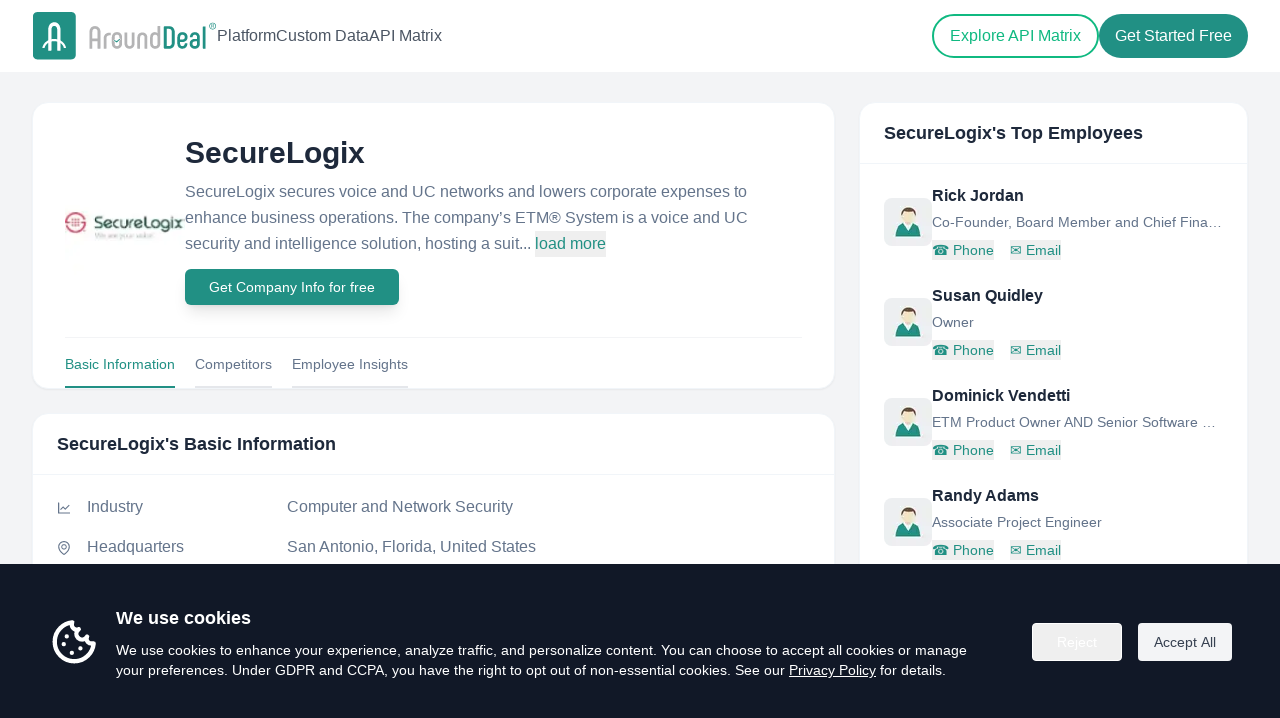

--- FILE ---
content_type: text/html; charset=utf-8
request_url: https://www.arounddeal.com/c/securelogix/k4nnxzzxwa
body_size: 12383
content:
<!DOCTYPE html><html lang="en"><head><meta charSet="utf-8"/><meta name="viewport" content="width=device-width"/><meta name="author" content="AroundDeal"/><meta name="robots" content="INDEX,FOLLOW"/><title>SecureLogix - Overview, Competitors &amp; Emplyee insight | AroundDeal</title><meta name="keywords" content="SecureLogix,Employees,company database,b2b contact database,companies profiles,lead generators,generate sales,AroundDeal,arounddeal"/><meta name="description" content="Explore SecureLogix(http://www.securelogix.com) location in United States, insights, industry and description. Discover related and similar companies, along with employees by title and much more."/><meta property="og:url" content="https://www.arounddeal.com/c/securelogix/k4nnxzzxwa"/><meta property="og:type" content="website"/><meta property="og:title" content="SecureLogix - Overview, Competitors &amp; Employee insights | AroundDeal"/><meta property="og:description" content="Explore SecureLogix(http://www.securelogix.com) location in United States, insights, industry and description. Discover related and similar companies, along with employees by title and much more."/><meta property="og:image" content="https://img-1.arounddeal.com/35/ow/yf/image.png"/><meta property="og:image:alt" content="SecureLogix Logo"/><meta property="og:locale" content="en"/><meta property="og:site_name" content="AroundDeal"/><meta property="og:keywords" content="SecureLogix,Employees,company database,b2b contact database,companies profiles,lead generators,generate sales,AroundDeal,arounddeal"/><meta name="twitter:creator" content="@AroundDeal"/><meta name="twitter:site" content="@AroundDeal"/><meta name="twitter:card" content="summary_large_image"/><meta name="twitter:title" content="SecureLogix - Overview, Competitors &amp; Emplyee insight | AroundDeal"/><link rel="icon" href="/favicon.ico"/><link rel="preload" href="/img/logo.svg" as="image" fetchPriority="high"/><meta name="next-head-count" content="22"/><link rel="preload" href="/_next/static/css/0d02583434aefe08.css" as="style"/><link rel="stylesheet" href="/_next/static/css/0d02583434aefe08.css" data-n-g=""/><noscript data-n-css=""></noscript><script defer="" nomodule="" src="/_next/static/chunks/polyfills-c67a75d1b6f99dc8.js"></script><script src="/_next/static/chunks/webpack-a08eb7226d3835b1.js" defer=""></script><script src="/_next/static/chunks/framework-6c8598519c693321.js" defer=""></script><script src="/_next/static/chunks/main-0e761750e771d2f8.js" defer=""></script><script src="/_next/static/chunks/pages/_app-b9de0d6d406f4c1d.js" defer=""></script><script src="/_next/static/chunks/75fc9c18-4321f959804bd28d.js" defer=""></script><script src="/_next/static/chunks/1186-c0cfc6b7dc9819f6.js" defer=""></script><script src="/_next/static/chunks/2300-f5d9404371c92376.js" defer=""></script><script src="/_next/static/chunks/9000-aa77eb20a8acdfec.js" defer=""></script><script src="/_next/static/chunks/7010-8a52db9c308eff4e.js" defer=""></script><script src="/_next/static/chunks/365-6eac0f0099f99337.js" defer=""></script><script src="/_next/static/chunks/9340-14f02198f5720278.js" defer=""></script><script src="/_next/static/chunks/5799-13b1bdd48bb42a05.js" defer=""></script><script src="/_next/static/chunks/9266-9a9bf303ede465f7.js" defer=""></script><script src="/_next/static/chunks/8123-254af8440804a458.js" defer=""></script><script src="/_next/static/chunks/pages/c/%5Bcname%5D/%5Bid%5D-ea6703d86f8139f3.js" defer=""></script><script src="/_next/static/HJ0PnjsdvWp73DjG9YUvy/_buildManifest.js" defer=""></script><script src="/_next/static/HJ0PnjsdvWp73DjG9YUvy/_ssgManifest.js" defer=""></script></head><body><div id="__next"><div class="css-169fua0 ant-app"><main><div class="bg-white"><header class="absolute z-50 w-full bg-transparent" style="top:0"><div class="container sm:mx-auto py-2 sm:px-6 lg:px-8"><div class="flex items-center justify-between mx-4 sm:mx-0 py-1"><div class="flex items-center gap-20"><a class="block w-[180px] sm:w-[185px]" href="/"><img alt="logo" fetchPriority="high" width="200" height="51" decoding="async" data-nimg="1" class="w-full h-auto" style="color:transparent" src="/img/logo.svg"/></a><nav class="hidden xl:flex items-center gap-8"><a class="text-base font-medium text-gray-600 hover:text-emerald-500" href="/platform">Platform</a><a class="text-base font-medium text-gray-600 hover:text-emerald-500" href="/custom-data">Custom Data</a><a class="text-base font-medium text-gray-600 hover:text-emerald-500" href="/api-matrix">API Matrix</a></nav></div><div class="flex items-center gap-3"><div class="hidden xl:flex items-center gap-3"><a class="px-4 py-2 2xl:px-6 2xl:py-2.5 text-base font-medium rounded-full border-2 transition text-emerald-500 hover:text-white hover:bg-emerald-500 border-emerald-500" href="/api-matrix">Explore API Matrix</a><a target="_blank" rel="noreferrer" id="gtm-top-register" class="px-4 py-2.5 2xl:px-6 2xl:py-3 text-base rounded-full font-medium transition text-white bg-primary hover:text-white hover:bg-teal-700" href="https://portal.arounddeal.com/signin">Get Started Free</a></div><button type="button" aria-label="Open menu" class="xl:hidden inline-flex h-10 w-10 items-center justify-center rounded-lg focus:outline-none focus:ring-2 focus:ring-primary/40 transition text-gray-600 hover:text-emerald-600"><span class="flex flex-col items-center justify-center gap-[6px]"><span class="block h-[2px] w-6 bg-current rounded-full"></span><span class="block h-[2px] w-6 bg-current rounded-full"></span><span class="block h-[2px] w-6 bg-current rounded-full"></span></span></button></div></div></div></header><div class="fixed inset-0 z-[1000] transition invisible pointer-events-none" aria-hidden="true"><div class="absolute inset-0 bg-black/40 transition-opacity opacity-0"></div><div class="absolute right-0 top-0 h-full w-[280px] sm:w-[300px] bg-white shadow-2xl transition-transform duration-200 translate-x-full" role="dialog" aria-modal="true"><div class="flex items-center justify-between px-5 py-4 border-b border-gray-100"><span class="text-base font-semibold text-gray-900">Menu</span><button type="button" aria-label="Close menu" class="rounded-lg p-2 hover:bg-gray-100"><span class="block h-[2px] w-5 bg-gray-700 rotate-45 translate-y-[1px]"></span><span class="block h-[2px] w-5 bg-gray-700 -rotate-45 -translate-y-[1px]"></span></button></div><div class="px-5 py-6 flex flex-col gap-4"><a class="text-base text-gray-800 hover:text-primary" href="/platform">Platform</a><a class="text-base text-gray-800 hover:text-primary" href="/custom-data">Custom Data</a><a class="text-base text-gray-800 hover:text-primary" href="/api-matrix">API Matrix</a><div class="pt-4 flex flex-col gap-3"><a class="inline-flex items-center justify-center rounded-full border-2 border-[#219084] px-5 py-2 text-base font-medium text-primary hover:bg-primary hover:text-white" href="/api-matrix">Explore API Matrix</a><a target="_blank" rel="noreferrer" class="inline-flex items-center justify-center rounded-full bg-primary px-5 py-2 text-base font-medium text-white hover:text-white hover:bg-primary/80" href="https://portal.arounddeal.com/signin">Get Started Free</a></div></div></div></div></div><section class="w-full mt-[72px] pt-[30px] pb-[60px] bg-gray-100"><div class="mx-auto container max-w-[1400px] px-4 sm:px-6 lg:px-8"><div class="grid grid-cols-1 xl:grid-cols-12 gap-6"><div class="xl:col-span-8"><div class="rounded-2xl bg-white border border-slate-100 shadow-sm mb-6"><div class="px-8 pt-8"><div class="flex flex-col sm:flex-row items-center gap-6"><div class="shrink-0"><div class="h-[120px] w-[120px] rounded-xl bg-slate-100 overflow-hidden flex items-center justify-center"><img alt="SecureLogix" loading="lazy" width="120" height="120" decoding="async" data-nimg="1" style="color:transparent" srcSet="/_next/image?url=https%3A%2F%2Fimg-1.arounddeal.com%2F35%2Fow%2Fyf%2Fimage.png&amp;w=128&amp;q=75 1x, /_next/image?url=https%3A%2F%2Fimg-1.arounddeal.com%2F35%2Fow%2Fyf%2Fimage.png&amp;w=256&amp;q=75 2x" src="/_next/image?url=https%3A%2F%2Fimg-1.arounddeal.com%2F35%2Fow%2Fyf%2Fimage.png&amp;w=256&amp;q=75"/></div></div><div class="min-w-0 flex-1"><h1 class="text-2xl sm:text-3xl font-semibold text-slate-800 leading-tight">SecureLogix</h1><p class="mt-2 text-base text-slate-500 leading-relaxed">SecureLogix secures voice and UC networks and lowers corporate expenses to enhance business operations. 

The company’s ETM® System is a voice and UC security and intelligence solution, hosting a suit...<!-- --> <button class="text-[#219084] hover:text-[#29a598]" type="button">load more</button></p><div class="my-3"><button class="inline-flex w-full justify-center items-center shadow-lg rounded-md bg-[#219084] text-white hover:text-white hover:bg-[#29a598] px-6 py-2 text-sm sm:w-auto" type="button">Get Company Info for free</button></div></div></div><div class="flex items-center justify-start text-sm border-t border-gray-100 mt-5 space-x-5"><a class="cursor-pointer pt-4 pb-3 border-b-2 border-[#219084] text-[#219084] text-xs sm:text-sm hover:border-[#219084] hover:text-[#219084]">Basic Information</a><a class="cursor-pointer pt-4 pb-3 border-b-2 border-gray-200 text-slate-500 text-xs sm:text-sm hover:border-[#219084] hover:text-[#219084]">Competitors</a><a class="cursor-pointer pt-4 pb-3 border-b-2 border-gray-200 text-slate-500 text-xs sm:text-sm hover:border-[#219084] hover:text-[#219084]">Employee Insights</a></div></div></div><div class="space-y-6"><div id="company-information" class="rounded-2xl border border-slate-100 bg-white shadow-sm"><div class="border-b border-slate-100 px-6 py-4"><h2 class="text-lg font-semibold text-slate-800">SecureLogix<!-- -->&#x27;s Basic Information</h2></div><div class="px-6 py-5 space-y-4"><div class="grid grid-cols-[auto_1fr] gap-x-4 gap-y-1 sm:items-center"><div class="text-slate-500 text-sm mt-[2px]"><span role="img" aria-label="line-chart" class="anticon anticon-line-chart"><svg viewBox="64 64 896 896" focusable="false" data-icon="line-chart" width="1em" height="1em" fill="currentColor" aria-hidden="true"><path d="M888 792H200V168c0-4.4-3.6-8-8-8h-56c-4.4 0-8 3.6-8 8v688c0 4.4 3.6 8 8 8h752c4.4 0 8-3.6 8-8v-56c0-4.4-3.6-8-8-8zM305.8 637.7c3.1 3.1 8.1 3.1 11.3 0l138.3-137.6L583 628.5c3.1 3.1 8.2 3.1 11.3 0l275.4-275.3c3.1-3.1 3.1-8.2 0-11.3l-39.6-39.6a8.03 8.03 0 00-11.3 0l-230 229.9L461.4 404a8.03 8.03 0 00-11.3 0L266.3 586.7a8.03 8.03 0 000 11.3l39.5 39.7z"></path></svg></span></div><div class="min-w-0"><div class="flex flex-col sm:flex-row sm:items-center sm:gap-4"><div class="text-base text-slate-500 shrink-0 min-w-[200px]">Industry</div><div class="text-base text-slate-500 break-words min-w-0">Computer and Network Security</div></div></div></div><div class="grid grid-cols-[auto_1fr] gap-x-4 gap-y-1 sm:items-center"><div class="text-slate-500 text-sm mt-[2px]"><span role="img" aria-label="environment" class="anticon anticon-environment"><svg viewBox="64 64 896 896" focusable="false" data-icon="environment" width="1em" height="1em" fill="currentColor" aria-hidden="true"><path d="M854.6 289.1a362.49 362.49 0 00-79.9-115.7 370.83 370.83 0 00-118.2-77.8C610.7 76.6 562.1 67 512 67c-50.1 0-98.7 9.6-144.5 28.5-44.3 18.3-84 44.5-118.2 77.8A363.6 363.6 0 00169.4 289c-19.5 45-29.4 92.8-29.4 142 0 70.6 16.9 140.9 50.1 208.7 26.7 54.5 64 107.6 111 158.1 80.3 86.2 164.5 138.9 188.4 153a43.9 43.9 0 0022.4 6.1c7.8 0 15.5-2 22.4-6.1 23.9-14.1 108.1-66.8 188.4-153 47-50.4 84.3-103.6 111-158.1C867.1 572 884 501.8 884 431.1c0-49.2-9.9-97-29.4-142zM512 880.2c-65.9-41.9-300-207.8-300-449.1 0-77.9 31.1-151.1 87.6-206.3C356.3 169.5 431.7 139 512 139s155.7 30.5 212.4 85.9C780.9 280 812 353.2 812 431.1c0 241.3-234.1 407.2-300 449.1zm0-617.2c-97.2 0-176 78.8-176 176s78.8 176 176 176 176-78.8 176-176-78.8-176-176-176zm79.2 255.2A111.6 111.6 0 01512 551c-29.9 0-58-11.7-79.2-32.8A111.6 111.6 0 01400 439c0-29.9 11.7-58 32.8-79.2C454 338.6 482.1 327 512 327c29.9 0 58 11.6 79.2 32.8C612.4 381 624 409.1 624 439c0 29.9-11.6 58-32.8 79.2z"></path></svg></span></div><div class="min-w-0"><div class="flex flex-col sm:flex-row sm:items-center sm:gap-4"><div class="text-base text-slate-500 shrink-0 min-w-[200px]">Headquarters</div><div class="text-base text-slate-500 break-words min-w-0">San Antonio, Florida, United States</div></div></div></div><div class="grid grid-cols-[auto_1fr] gap-x-4 gap-y-1 sm:items-center"><div class="text-slate-500 text-sm mt-[2px]"><span role="img" aria-label="global" class="anticon anticon-global"><svg viewBox="64 64 896 896" focusable="false" data-icon="global" width="1em" height="1em" fill="currentColor" aria-hidden="true"><path d="M854.4 800.9c.2-.3.5-.6.7-.9C920.6 722.1 960 621.7 960 512s-39.4-210.1-104.8-288c-.2-.3-.5-.5-.7-.8-1.1-1.3-2.1-2.5-3.2-3.7-.4-.5-.8-.9-1.2-1.4l-4.1-4.7-.1-.1c-1.5-1.7-3.1-3.4-4.6-5.1l-.1-.1c-3.2-3.4-6.4-6.8-9.7-10.1l-.1-.1-4.8-4.8-.3-.3c-1.5-1.5-3-2.9-4.5-4.3-.5-.5-1-1-1.6-1.5-1-1-2-1.9-3-2.8-.3-.3-.7-.6-1-1C736.4 109.2 629.5 64 512 64s-224.4 45.2-304.3 119.2c-.3.3-.7.6-1 1-1 .9-2 1.9-3 2.9-.5.5-1 1-1.6 1.5-1.5 1.4-3 2.9-4.5 4.3l-.3.3-4.8 4.8-.1.1c-3.3 3.3-6.5 6.7-9.7 10.1l-.1.1c-1.6 1.7-3.1 3.4-4.6 5.1l-.1.1c-1.4 1.5-2.8 3.1-4.1 4.7-.4.5-.8.9-1.2 1.4-1.1 1.2-2.1 2.5-3.2 3.7-.2.3-.5.5-.7.8C103.4 301.9 64 402.3 64 512s39.4 210.1 104.8 288c.2.3.5.6.7.9l3.1 3.7c.4.5.8.9 1.2 1.4l4.1 4.7c0 .1.1.1.1.2 1.5 1.7 3 3.4 4.6 5l.1.1c3.2 3.4 6.4 6.8 9.6 10.1l.1.1c1.6 1.6 3.1 3.2 4.7 4.7l.3.3c3.3 3.3 6.7 6.5 10.1 9.6 80.1 74 187 119.2 304.5 119.2s224.4-45.2 304.3-119.2a300 300 0 0010-9.6l.3-.3c1.6-1.6 3.2-3.1 4.7-4.7l.1-.1c3.3-3.3 6.5-6.7 9.6-10.1l.1-.1c1.5-1.7 3.1-3.3 4.6-5 0-.1.1-.1.1-.2 1.4-1.5 2.8-3.1 4.1-4.7.4-.5.8-.9 1.2-1.4a99 99 0 003.3-3.7zm4.1-142.6c-13.8 32.6-32 62.8-54.2 90.2a444.07 444.07 0 00-81.5-55.9c11.6-46.9 18.8-98.4 20.7-152.6H887c-3 40.9-12.6 80.6-28.5 118.3zM887 484H743.5c-1.9-54.2-9.1-105.7-20.7-152.6 29.3-15.6 56.6-34.4 81.5-55.9A373.86 373.86 0 01887 484zM658.3 165.5c39.7 16.8 75.8 40 107.6 69.2a394.72 394.72 0 01-59.4 41.8c-15.7-45-35.8-84.1-59.2-115.4 3.7 1.4 7.4 2.9 11 4.4zm-90.6 700.6c-9.2 7.2-18.4 12.7-27.7 16.4V697a389.1 389.1 0 01115.7 26.2c-8.3 24.6-17.9 47.3-29 67.8-17.4 32.4-37.8 58.3-59 75.1zm59-633.1c11 20.6 20.7 43.3 29 67.8A389.1 389.1 0 01540 327V141.6c9.2 3.7 18.5 9.1 27.7 16.4 21.2 16.7 41.6 42.6 59 75zM540 640.9V540h147.5c-1.6 44.2-7.1 87.1-16.3 127.8l-.3 1.2A445.02 445.02 0 00540 640.9zm0-156.9V383.1c45.8-2.8 89.8-12.5 130.9-28.1l.3 1.2c9.2 40.7 14.7 83.5 16.3 127.8H540zm-56 56v100.9c-45.8 2.8-89.8 12.5-130.9 28.1l-.3-1.2c-9.2-40.7-14.7-83.5-16.3-127.8H484zm-147.5-56c1.6-44.2 7.1-87.1 16.3-127.8l.3-1.2c41.1 15.6 85 25.3 130.9 28.1V484H336.5zM484 697v185.4c-9.2-3.7-18.5-9.1-27.7-16.4-21.2-16.7-41.7-42.7-59.1-75.1-11-20.6-20.7-43.3-29-67.8 37.2-14.6 75.9-23.3 115.8-26.1zm0-370a389.1 389.1 0 01-115.7-26.2c8.3-24.6 17.9-47.3 29-67.8 17.4-32.4 37.8-58.4 59.1-75.1 9.2-7.2 18.4-12.7 27.7-16.4V327zM365.7 165.5c3.7-1.5 7.3-3 11-4.4-23.4 31.3-43.5 70.4-59.2 115.4-21-12-40.9-26-59.4-41.8 31.8-29.2 67.9-52.4 107.6-69.2zM165.5 365.7c13.8-32.6 32-62.8 54.2-90.2 24.9 21.5 52.2 40.3 81.5 55.9-11.6 46.9-18.8 98.4-20.7 152.6H137c3-40.9 12.6-80.6 28.5-118.3zM137 540h143.5c1.9 54.2 9.1 105.7 20.7 152.6a444.07 444.07 0 00-81.5 55.9A373.86 373.86 0 01137 540zm228.7 318.5c-39.7-16.8-75.8-40-107.6-69.2 18.5-15.8 38.4-29.7 59.4-41.8 15.7 45 35.8 84.1 59.2 115.4-3.7-1.4-7.4-2.9-11-4.4zm292.6 0c-3.7 1.5-7.3 3-11 4.4 23.4-31.3 43.5-70.4 59.2-115.4 21 12 40.9 26 59.4 41.8a373.81 373.81 0 01-107.6 69.2z"></path></svg></span></div><div class="min-w-0"><div class="flex flex-col sm:flex-row sm:items-center sm:gap-4"><div class="text-base text-slate-500 shrink-0 min-w-[200px]">Website</div><div class="text-base text-slate-500 break-words min-w-0"><a class="text-primary hover:underline hover:text-primary break-words" href="http://www.securelogix.com" target="_blank" rel="noopener noreferrer">http://www.securelogix.com</a></div></div></div></div><div class="grid grid-cols-[auto_1fr] gap-x-4 gap-y-1 sm:items-center"><div class="text-slate-500 text-sm mt-[2px]"><span role="img" aria-label="linkedin" class="anticon anticon-linkedin"><svg viewBox="64 64 896 896" focusable="false" data-icon="linkedin" width="1em" height="1em" fill="currentColor" aria-hidden="true"><path d="M847.7 112H176.3c-35.5 0-64.3 28.8-64.3 64.3v671.4c0 35.5 28.8 64.3 64.3 64.3h671.4c35.5 0 64.3-28.8 64.3-64.3V176.3c0-35.5-28.8-64.3-64.3-64.3zm0 736c-447.8-.1-671.7-.2-671.7-.3.1-447.8.2-671.7.3-671.7 447.8.1 671.7.2 671.7.3-.1 447.8-.2 671.7-.3 671.7zM230.6 411.9h118.7v381.8H230.6zm59.4-52.2c37.9 0 68.8-30.8 68.8-68.8a68.8 68.8 0 10-137.6 0c-.1 38 30.7 68.8 68.8 68.8zm252.3 245.1c0-49.8 9.5-98 71.2-98 60.8 0 61.7 56.9 61.7 101.2v185.7h118.6V584.3c0-102.8-22.2-181.9-142.3-181.9-57.7 0-96.4 31.7-112.3 61.7h-1.6v-52.2H423.7v381.8h118.6V604.8z"></path></svg></span></div><div class="min-w-0"><div class="flex flex-col sm:flex-row sm:items-center sm:gap-4"><div class="text-base text-slate-500 shrink-0 min-w-[200px]">LinkedIn</div><div class="text-base text-slate-500 break-words min-w-0"><a class="text-primary hover:underline hover:text-primary break-words" target="_blank" href="https://www.linkedin.com/company/securelogix/">https://www.linkedin.com/company/securelogix/</a></div></div></div></div><div class="grid grid-cols-[auto_1fr] gap-x-4 gap-y-1 sm:items-center"><div class="text-slate-500 text-sm mt-[2px]"><span role="img" aria-label="calendar" class="anticon anticon-calendar"><svg viewBox="64 64 896 896" focusable="false" data-icon="calendar" width="1em" height="1em" fill="currentColor" aria-hidden="true"><path d="M880 184H712v-64c0-4.4-3.6-8-8-8h-56c-4.4 0-8 3.6-8 8v64H384v-64c0-4.4-3.6-8-8-8h-56c-4.4 0-8 3.6-8 8v64H144c-17.7 0-32 14.3-32 32v664c0 17.7 14.3 32 32 32h736c17.7 0 32-14.3 32-32V216c0-17.7-14.3-32-32-32zm-40 656H184V460h656v380zM184 392V256h128v48c0 4.4 3.6 8 8 8h56c4.4 0 8-3.6 8-8v-48h256v48c0 4.4 3.6 8 8 8h56c4.4 0 8-3.6 8-8v-48h128v136H184z"></path></svg></span></div><div class="min-w-0"><div class="flex flex-col sm:flex-row sm:items-center sm:gap-4"><div class="text-base text-slate-500 shrink-0 min-w-[200px]">Founded Year</div><div class="text-base text-slate-500 break-words min-w-0">1998</div></div></div></div><div class="grid grid-cols-[auto_1fr] gap-x-4 gap-y-1 sm:items-center"><div class="text-slate-500 text-sm mt-[2px]"><span role="img" aria-label="team" class="anticon anticon-team"><svg viewBox="64 64 896 896" focusable="false" data-icon="team" width="1em" height="1em" fill="currentColor" aria-hidden="true"><path d="M824.2 699.9a301.55 301.55 0 00-86.4-60.4C783.1 602.8 812 546.8 812 484c0-110.8-92.4-201.7-203.2-200-109.1 1.7-197 90.6-197 200 0 62.8 29 118.8 74.2 155.5a300.95 300.95 0 00-86.4 60.4C345 754.6 314 826.8 312 903.8a8 8 0 008 8.2h56c4.3 0 7.9-3.4 8-7.7 1.9-58 25.4-112.3 66.7-153.5A226.62 226.62 0 01612 684c60.9 0 118.2 23.7 161.3 66.8C814.5 792 838 846.3 840 904.3c.1 4.3 3.7 7.7 8 7.7h56a8 8 0 008-8.2c-2-77-33-149.2-87.8-203.9zM612 612c-34.2 0-66.4-13.3-90.5-37.5a126.86 126.86 0 01-37.5-91.8c.3-32.8 13.4-64.5 36.3-88 24-24.6 56.1-38.3 90.4-38.7 33.9-.3 66.8 12.9 91 36.6 24.8 24.3 38.4 56.8 38.4 91.4 0 34.2-13.3 66.3-37.5 90.5A127.3 127.3 0 01612 612zM361.5 510.4c-.9-8.7-1.4-17.5-1.4-26.4 0-15.9 1.5-31.4 4.3-46.5.7-3.6-1.2-7.3-4.5-8.8-13.6-6.1-26.1-14.5-36.9-25.1a127.54 127.54 0 01-38.7-95.4c.9-32.1 13.8-62.6 36.3-85.6 24.7-25.3 57.9-39.1 93.2-38.7 31.9.3 62.7 12.6 86 34.4 7.9 7.4 14.7 15.6 20.4 24.4 2 3.1 5.9 4.4 9.3 3.2 17.6-6.1 36.2-10.4 55.3-12.4 5.6-.6 8.8-6.6 6.3-11.6-32.5-64.3-98.9-108.7-175.7-109.9-110.9-1.7-203.3 89.2-203.3 199.9 0 62.8 28.9 118.8 74.2 155.5-31.8 14.7-61.1 35-86.5 60.4-54.8 54.7-85.8 126.9-87.8 204a8 8 0 008 8.2h56.1c4.3 0 7.9-3.4 8-7.7 1.9-58 25.4-112.3 66.7-153.5 29.4-29.4 65.4-49.8 104.7-59.7 3.9-1 6.5-4.7 6-8.7z"></path></svg></span></div><div class="min-w-0"><div class="flex flex-col sm:flex-row sm:items-center sm:gap-4"><div class="text-base text-slate-500 shrink-0 min-w-[200px]">Headcount</div><div class="text-base text-slate-500 break-words min-w-0"><span>51 - 200</span><button class="ml-2 inline text-primary hover:underline hover:text-primary" type="button">( View All )</button></div></div></div></div><div class="grid grid-cols-[auto_1fr] gap-x-4 gap-y-1 sm:items-center"><div class="text-slate-500 text-sm mt-[2px]"><span role="img" aria-label="tag" class="anticon anticon-tag"><svg viewBox="64 64 896 896" focusable="false" data-icon="tag" width="1em" height="1em" fill="currentColor" aria-hidden="true"><path d="M938 458.8l-29.6-312.6c-1.5-16.2-14.4-29-30.6-30.6L565.2 86h-.4c-3.2 0-5.7 1-7.6 2.9L88.9 557.2a9.96 9.96 0 000 14.1l363.8 363.8c1.9 1.9 4.4 2.9 7.1 2.9s5.2-1 7.1-2.9l468.3-468.3c2-2.1 3-5 2.8-8zM459.7 834.7L189.3 564.3 589 164.6 836 188l23.4 247-399.7 399.7zM680 256c-48.5 0-88 39.5-88 88s39.5 88 88 88 88-39.5 88-88-39.5-88-88-88zm0 120c-17.7 0-32-14.3-32-32s14.3-32 32-32 32 14.3 32 32-14.3 32-32 32z"></path></svg></span></div><div class="min-w-0"><div class="flex flex-col sm:flex-row sm:items-center sm:gap-4"><div class="text-base text-slate-500 shrink-0 min-w-[200px]">Specialties</div><div class="text-base text-slate-500 break-words min-w-0"><div class="flex flex-wrap gap-2"><span title="toll fraud" class="inline-flex items-center rounded-full bg-slate-100 px-2.5 py-1 text-xs text-slate-700">toll fraud</span><span title="dial through fraud" class="inline-flex items-center rounded-full bg-slate-100 px-2.5 py-1 text-xs text-slate-700">dial through fraud</span><span title="telecom expense management" class="inline-flex items-center rounded-full bg-slate-100 px-2.5 py-1 text-xs text-slate-700">telecom expense management</span><span title="VoIP security" class="inline-flex items-center rounded-full bg-slate-100 px-2.5 py-1 text-xs text-slate-700">VoIP security</span></div></div></div></div></div></div></div><div id="competitors" class="scroll-mt-24 rounded-2xl bg-white border border-slate-100 shadow-sm mb-6"><div class="px-6 py-4 border-b border-slate-100"><h2 class="text-lg font-semibold text-slate-800">SecureLogix<!-- -->&#x27;s Competitors</h2></div><div class="px-6 py-5"><div class="grid grid-cols-1 sm:grid-cols-2 md:grid-cols-3 gap-4 sm:gap-5 mb-5"><div class="bg-white border border-gray-100 shadow-sm rounded-xl"><div class="p-3 flex flex-row"><div class="shrink-0 me-3"><img alt="Praisia Technologies" loading="lazy" width="42" height="42" decoding="async" data-nimg="1" style="color:transparent;border-radius:8px" srcSet="/_next/image?url=%2Fimg%2Fpages%2Fseo-avatar-company.png&amp;w=48&amp;q=75 1x, /_next/image?url=%2Fimg%2Fpages%2Fseo-avatar-company.png&amp;w=96&amp;q=75 2x" src="/_next/image?url=%2Fimg%2Fpages%2Fseo-avatar-company.png&amp;w=96&amp;q=75"/></div><div class="flex-1 min-w-0"><h5 class="text-base font-semibold text-slate-800 truncate">Praisia Technologies</h5><p class="text-sm text-slate-500 truncate mb-1"></p><button class="hover text-xs text-primary hover:underline truncate" type="button">View all employees</button></div></div></div><div class="bg-white border border-gray-100 shadow-sm rounded-xl"><div class="p-3 flex flex-row"><div class="shrink-0 me-3"><img alt="EdgeSeven" loading="lazy" width="42" height="42" decoding="async" data-nimg="1" style="color:transparent;border-radius:8px" srcSet="/_next/image?url=%2Fimg%2Fpages%2Fseo-avatar-company.png&amp;w=48&amp;q=75 1x, /_next/image?url=%2Fimg%2Fpages%2Fseo-avatar-company.png&amp;w=96&amp;q=75 2x" src="/_next/image?url=%2Fimg%2Fpages%2Fseo-avatar-company.png&amp;w=96&amp;q=75"/></div><div class="flex-1 min-w-0"><h5 class="text-base font-semibold text-slate-800 truncate">EdgeSeven</h5><p class="text-sm text-slate-500 truncate mb-1"></p><button class="hover text-xs text-primary hover:underline truncate" type="button">View all employees</button></div></div></div><div class="bg-white border border-gray-100 shadow-sm rounded-xl"><div class="p-3 flex flex-row"><div class="shrink-0 me-3"><img alt="Setech CIA. Ltda." loading="lazy" width="42" height="42" decoding="async" data-nimg="1" style="color:transparent;border-radius:8px" srcSet="/_next/image?url=%2Fimg%2Fpages%2Fseo-avatar-company.png&amp;w=48&amp;q=75 1x, /_next/image?url=%2Fimg%2Fpages%2Fseo-avatar-company.png&amp;w=96&amp;q=75 2x" src="/_next/image?url=%2Fimg%2Fpages%2Fseo-avatar-company.png&amp;w=96&amp;q=75"/></div><div class="flex-1 min-w-0"><h5 class="text-base font-semibold text-slate-800 truncate">Setech CIA. Ltda.</h5><p class="text-sm text-slate-500 truncate mb-1"></p><button class="hover text-xs text-primary hover:underline truncate" type="button">View all employees</button></div></div></div><div class="bg-white border border-gray-100 shadow-sm rounded-xl"><div class="p-3 flex flex-row"><div class="shrink-0 me-3"><img alt="TEKYBEAR, INC." loading="lazy" width="42" height="42" decoding="async" data-nimg="1" style="color:transparent;border-radius:8px" srcSet="/_next/image?url=%2Fimg%2Fpages%2Fseo-avatar-company.png&amp;w=48&amp;q=75 1x, /_next/image?url=%2Fimg%2Fpages%2Fseo-avatar-company.png&amp;w=96&amp;q=75 2x" src="/_next/image?url=%2Fimg%2Fpages%2Fseo-avatar-company.png&amp;w=96&amp;q=75"/></div><div class="flex-1 min-w-0"><h5 class="text-base font-semibold text-slate-800 truncate">TEKYBEAR, INC.</h5><p class="text-sm text-slate-500 truncate mb-1">Irving, Texas, United States</p><button class="hover text-xs text-primary hover:underline truncate" type="button">View all employees</button></div></div></div><div class="bg-white border border-gray-100 shadow-sm rounded-xl"><div class="p-3 flex flex-row"><div class="shrink-0 me-3"><img alt="SutroSec" loading="lazy" width="42" height="42" decoding="async" data-nimg="1" style="color:transparent;border-radius:8px" srcSet="/_next/image?url=%2Fimg%2Fpages%2Fseo-avatar-company.png&amp;w=48&amp;q=75 1x, /_next/image?url=%2Fimg%2Fpages%2Fseo-avatar-company.png&amp;w=96&amp;q=75 2x" src="/_next/image?url=%2Fimg%2Fpages%2Fseo-avatar-company.png&amp;w=96&amp;q=75"/></div><div class="flex-1 min-w-0"><h5 class="text-base font-semibold text-slate-800 truncate">SutroSec</h5><p class="text-sm text-slate-500 truncate mb-1">San Francisco, California, United States</p><button class="hover text-xs text-primary hover:underline truncate" type="button">View all employees</button></div></div></div></div><div class="my-3 text-center"><button class="inline-flex w-full justify-center items-center shadow-lg rounded-md bg-[#219084] text-white hover:text-white hover:bg-[#29a598] px-6 py-2 text-sm sm:w-auto" type="button">View All Competitors</button></div></div></div><div id="employee_chart" class="scroll-mt-24 rounded-2xl bg-white border border-slate-100 shadow-sm mb-6"><div class="px-6 py-4 border-b border-slate-100"><h2 class="text-lg font-semibold text-slate-800">Employee Insights</h2></div><div class="px-6 py-5"><div class="grid grid-cols-1 md:grid-cols-2 gap-6"><div><h3 class="text-sm font-semibold text-slate-800 mb-2">Employee Function</h3><div class="p-3"></div></div><div><h3 class="text-sm font-semibold text-slate-800 mb-2">Employee Location</h3><div class="p-3"></div></div></div><div class="my-3 text-center"><button class="inline-flex w-full justify-center items-center shadow-lg rounded-md bg-[#219084] text-white hover:text-white hover:bg-[#29a598] px-6 py-2 text-sm sm:w-auto" type="button">View Employee Insights</button></div></div></div></div></div><div class="xl:col-span-4"><div class="sticky top-4 z-[1] space-y-6"><div class="rounded-2xl bg-white border border-slate-100 shadow-sm"><div class="px-6 py-4 border-b border-slate-100"><h2 class="text-lg font-semibold text-slate-800">SecureLogix<!-- -->&#x27;s Top Employees</h2></div><div class="px-6 py-5"><div class="space-y-6 mb-5"><div class="flex gap-4 flex-row justify-start items-center"><img alt="people" loading="lazy" width="48" height="48" decoding="async" data-nimg="1" class="shrink-0 rounded-lg" style="color:transparent" srcSet="/_next/image?url=%2Fimg%2Fpages%2Fseo-avatar.png&amp;w=48&amp;q=75 1x, /_next/image?url=%2Fimg%2Fpages%2Fseo-avatar.png&amp;w=96&amp;q=75 2x" src="/_next/image?url=%2Fimg%2Fpages%2Fseo-avatar.png&amp;w=96&amp;q=75"/><div class="min-w-0 flex-1"><div class="text-base font-semibold text-slate-800 truncate mb-1">Rick Jordan</div><div class="text-sm text-slate-500 truncate mb-2">Co-Founder, Board Member and Chief Financial Officer</div><div class="text-sm"><button class="text-primary hover:text-emerald-800 hover:underline mr-4" type="button"><span class="mr-1">☎</span>Phone</button><button class="text-primary hover:text-emerald-800 hover:underline" type="button"><span class="mr-1">✉</span>Email</button></div></div></div><div class="flex gap-4 flex-row justify-start items-center"><img alt="people" loading="lazy" width="48" height="48" decoding="async" data-nimg="1" class="shrink-0 rounded-lg" style="color:transparent" srcSet="/_next/image?url=%2Fimg%2Fpages%2Fseo-avatar.png&amp;w=48&amp;q=75 1x, /_next/image?url=%2Fimg%2Fpages%2Fseo-avatar.png&amp;w=96&amp;q=75 2x" src="/_next/image?url=%2Fimg%2Fpages%2Fseo-avatar.png&amp;w=96&amp;q=75"/><div class="min-w-0 flex-1"><div class="text-base font-semibold text-slate-800 truncate mb-1">Susan Quidley</div><div class="text-sm text-slate-500 truncate mb-2">Owner</div><div class="text-sm"><button class="text-primary hover:text-emerald-800 hover:underline mr-4" type="button"><span class="mr-1">☎</span>Phone</button><button class="text-primary hover:text-emerald-800 hover:underline" type="button"><span class="mr-1">✉</span>Email</button></div></div></div><div class="flex gap-4 flex-row justify-start items-center"><img alt="people" loading="lazy" width="48" height="48" decoding="async" data-nimg="1" class="shrink-0 rounded-lg" style="color:transparent" srcSet="/_next/image?url=%2Fimg%2Fpages%2Fseo-avatar.png&amp;w=48&amp;q=75 1x, /_next/image?url=%2Fimg%2Fpages%2Fseo-avatar.png&amp;w=96&amp;q=75 2x" src="/_next/image?url=%2Fimg%2Fpages%2Fseo-avatar.png&amp;w=96&amp;q=75"/><div class="min-w-0 flex-1"><div class="text-base font-semibold text-slate-800 truncate mb-1">Dominick Vendetti</div><div class="text-sm text-slate-500 truncate mb-2">ETM Product Owner AND Senior Software Engineer</div><div class="text-sm"><button class="text-primary hover:text-emerald-800 hover:underline mr-4" type="button"><span class="mr-1">☎</span>Phone</button><button class="text-primary hover:text-emerald-800 hover:underline" type="button"><span class="mr-1">✉</span>Email</button></div></div></div><div class="flex gap-4 flex-row justify-start items-center"><img alt="people" loading="lazy" width="48" height="48" decoding="async" data-nimg="1" class="shrink-0 rounded-lg" style="color:transparent" srcSet="/_next/image?url=%2Fimg%2Fpages%2Fseo-avatar.png&amp;w=48&amp;q=75 1x, /_next/image?url=%2Fimg%2Fpages%2Fseo-avatar.png&amp;w=96&amp;q=75 2x" src="/_next/image?url=%2Fimg%2Fpages%2Fseo-avatar.png&amp;w=96&amp;q=75"/><div class="min-w-0 flex-1"><div class="text-base font-semibold text-slate-800 truncate mb-1">Randy Adams</div><div class="text-sm text-slate-500 truncate mb-2">Associate Project Engineer</div><div class="text-sm"><button class="text-primary hover:text-emerald-800 hover:underline mr-4" type="button"><span class="mr-1">☎</span>Phone</button><button class="text-primary hover:text-emerald-800 hover:underline" type="button"><span class="mr-1">✉</span>Email</button></div></div></div><div class="flex gap-4 flex-row justify-start items-center"><img alt="people" loading="lazy" width="48" height="48" decoding="async" data-nimg="1" class="shrink-0 rounded-lg" style="color:transparent" srcSet="/_next/image?url=%2Fimg%2Fpages%2Fseo-avatar.png&amp;w=48&amp;q=75 1x, /_next/image?url=%2Fimg%2Fpages%2Fseo-avatar.png&amp;w=96&amp;q=75 2x" src="/_next/image?url=%2Fimg%2Fpages%2Fseo-avatar.png&amp;w=96&amp;q=75"/><div class="min-w-0 flex-1"><div class="text-base font-semibold text-slate-800 truncate mb-1">Ronnie Ganske</div><div class="text-sm text-slate-500 truncate mb-2">Chief Information Officer</div><div class="text-sm"><button class="text-primary hover:text-emerald-800 hover:underline mr-4" type="button"><span class="mr-1">☎</span>Phone</button><button class="text-primary hover:text-emerald-800 hover:underline" type="button"><span class="mr-1">✉</span>Email</button></div></div></div></div><div class="my-3 text-center"><button currentCompany="SecureLogix" class="inline-flex w-full justify-center items-center shadow-lg rounded-md bg-[#219084] text-white hover:text-white hover:bg-[#29a598] px-6 py-2 text-sm sm:w-auto" type="button">Find More Employees</button></div></div></div><div class="rounded-2xl overflow-hidden bg-cover bg-center p-5 min-h-[296px]" style="background-image:url(/img/pages/blog-background.png)"><h3 class="text-xl font-semibold text-white leading-snug">Find Your Next Customer with Better Data</h3><p class="mt-3 text-sm text-white/90 leading-relaxed">Get access to over 160 million contacts and companies&#x27; information in AroundDeal&#x27;s B2B database, quickly build highly targeted prospect lists and directly reach the buying committee.</p><button class="mt-4 inline-flex items-center rounded-full bg-white px-4 py-2 text-xs font-semibold text-slate-800 hover:bg-white/90" type="button">Start for Free</button><div class="mt-4 text-xs text-white/90 space-y-1"><div class="flex items-center gap-2"><span>⭐</span><span>Top-ranked on G2 Crowd</span></div><div class="flex items-center gap-2"><span>🛡️</span><span>GDPR compliant</span><span class="opacity-70">•</span><span>Cancel anytime</span></div><div class="flex items-center gap-2"><span>✨</span><span>Free credits every month!</span></div></div></div></div></div></div></div><section class="mx-auto container max-w-[1400px] px-4 sm:px-6 lg:px-8"><div class="mt-8 rounded-2xl bg-white border border-slate-100 shadow-sm"><div class="px-6 py-4 border-b border-slate-100"><h2 class="text-lg font-semibold text-slate-800">Frequently Asked Questions Regarding <!-- -->SecureLogix</h2></div><div class="px-6 py-5"><div class="space-y-5 mb-5"><div class="rounded-xl bg-white p-4 border border-slate-200 border-l-4 border-l-emerald-500"><h3 class="font-semibold text-slate-800">Where is SecureLogix&#x27;s headquarter located?</h3><div class="mt-2 text-sm text-slate-500">SecureLogix&#x27;s headquarter are located at United States.</div></div><div class="rounded-xl bg-white p-4 border border-slate-200 border-l-4 border-l-emerald-500"><h3 class="font-semibold text-slate-800">How many employees does SecureLogix have?</h3><div class="mt-2 text-sm text-slate-500">SecureLogix has 51 - 200 employees.</div></div><div class="rounded-xl bg-white p-4 border border-slate-200 border-l-4 border-l-emerald-500"><h3 class="font-semibold text-slate-800">What is SecureLogix&#x27;s official website?</h3><div class="mt-2 text-sm text-slate-500">SecureLogix&#x27;s official website is http://www.securelogix.com</div></div><div class="rounded-xl bg-white p-4 border border-slate-200 border-l-4 border-l-emerald-500"><h3 class="font-semibold text-slate-800">What industry does SecureLogix belong to?</h3><div class="mt-2 text-sm text-slate-500">SecureLogix<!-- --> is in the industry of<!-- --> <span class="inline-flex items-center rounded-full bg-slate-100 px-2 py-0.5 text-xs text-slate-500 mr-2">Computer and Network Security</span></div></div><div class="rounded-xl bg-white p-4 border border-slate-200 border-l-4 border-l-emerald-500"><h3 class="font-semibold text-slate-800">What does SecureLogix do?</h3><div class="mt-2 text-sm text-slate-500">SecureLogix secures voice and UC networks and lowers corporate expenses to enhance business operations. 

The company’s ETM® System is a voice and UC security and intelligence solution, hosting a suit...</div></div><div class="rounded-xl bg-white p-4 border border-slate-200 border-l-4 border-l-emerald-500"><h3 class="font-semibold text-slate-800">What specialty does SecureLogix have?</h3><div class="mt-2"><span class="inline-flex items-center rounded-full bg-slate-100 px-2 py-0.5 text-xs text-slate-500 mr-2 mb-2" style="white-space:break-spaces">toll fraud</span><span class="inline-flex items-center rounded-full bg-slate-100 px-2 py-0.5 text-xs text-slate-500 mr-2 mb-2" style="white-space:break-spaces">dial through fraud</span><span class="inline-flex items-center rounded-full bg-slate-100 px-2 py-0.5 text-xs text-slate-500 mr-2 mb-2" style="white-space:break-spaces">telecom expense management</span><span class="inline-flex items-center rounded-full bg-slate-100 px-2 py-0.5 text-xs text-slate-500 mr-2 mb-2" style="white-space:break-spaces">VoIP security</span></div></div></div><div class="my-3 text-center"><button class="inline-flex w-full justify-center items-center shadow-lg rounded-md bg-[#219084] text-white hover:text-white hover:bg-[#29a598] px-6 py-2 text-sm sm:w-auto" type="button">View More Information</button></div></div></div></section></section><section class="bg-[#0fb277]"><div class="mx-auto container max-w-[1400px] px-4 sm:px-6 lg:px-8"><div class="relative z-10 overflow-hidden rounded"><div class="-mx-4 flex flex-wrap items-center"><div class="w-full px-4 lg:w-1/2 pt-12 md:py-12"><div class="w-full px-4"><div class="mx-auto max-w-[800px]"><h3 class="mb-5 text-3xl font-semibold leading-tight text-white md:text-[40px]/[48px]">Connect with anyone with AroundDeal today!</h3><div class="mb-8 text-lg leading-relaxed text-white">Whether you&#x27;re looking to connect with key decision-makers or making remote or global hires, we&#x27;ve got you covered.</div><div class="flex w-full xl:w-10/12 2xl:w-2/3 sm:flex-row flex-col sm:space-x-4 sm:space-y-0 space-y-4 items-end"><a target="_blank" class="rounded-md bg-yellow-300 text-sm sm:text-base px-5 py-3 font-medium text-dark duration-300 hover:text-gray-900 hover:bg-yellow-400" href="https://portal.arounddeal.com/signin">Start for Free</a></div></div></div></div><div class="w-full px-4 lg:w-1/2"><img alt="cta" loading="lazy" width="770" height="1200" decoding="async" data-nimg="1" style="color:transparent" srcSet="/_next/image?url=%2Fimg%2Fpages%2Fcta-home.png&amp;w=828&amp;q=75 1x, /_next/image?url=%2Fimg%2Fpages%2Fcta-home.png&amp;w=1920&amp;q=75 2x" src="/_next/image?url=%2Fimg%2Fpages%2Fcta-home.png&amp;w=1920&amp;q=75"/></div></div></div></div></section><footer class=""><div class="mx-auto container px-4 sm:px-6 lg:px-8"><div class="grid grid-cols-1 sm:grid-cols-2 md:grid-cols-4 xl:grid-cols-5 gap-4 sm:gap-8 py-8 bg-white sm:py-10 md:py-12 space-y-5"><div class="col-span-2"><a class="py-1 inline-block" href="/"><img alt="logo" fetchPriority="high" width="180" height="47" decoding="async" data-nimg="1" class="header-logo" style="color:transparent" src="/img/logo.svg"/></a><p class="text-base text-gray-500 mt-3">AroundDeal is a global B2B data platform built for the AI era. We help companies access and use high-quality business data at scale-through a self-serve platform, scalable custom datasets, and real-time APIs.</p></div><div class="w-full"><div class="mb-3"><h3 class="mb-5 text-sm font-semibold text-gray-400 uppercase tracking-[0.12em]"> <!-- -->Data Solutions<!-- --> </h3><ul class="space-y-3 text-gray-600 font-medium"><li><a class="text-base text-body-color hover:text-emerald-500 hover:underline" href="/platform">Platform</a> </li><li><a class="text-base text-body-color hover:text-emerald-500 hover:underline" href="/custom-data">Custom Data</a></li><li><a class="text-base text-body-color hover:text-emerald-500 hover:underline" href="/api-matrix">API Matrix</a></li></ul></div></div><div class="w-full"><div class="mb-3"><h3 class="mb-5 text-sm font-semibold text-gray-400 uppercase tracking-[0.12em]"> <!-- -->Resources<!-- --> </h3><ul class="space-y-3 text-gray-600 font-medium"><li><a class="text-base text-body-color hover:text-emerald-500 hover:underline" href="/blog">Blog</a></li></ul></div></div><div><h3 class="mb-5 text-sm font-semibold text-gray-400 uppercase tracking-[0.12em]">Follow Us</h3><div class="flex items-center space-x-3 mb-3"><div class="d-inline-block"><a target="_blank" rel="noreferrer" href="https://www.facebook.com/AroundDeal-103258041251209"><svg class="w-6 h-6 text-gray-800" aria-hidden="true" xmlns="http://www.w3.org/2000/svg" width="24" height="24" fill="currentColor" viewBox="0 0 24 24"><path fill-rule="evenodd" d="M13.135 6H15V3h-1.865a4.147 4.147 0 0 0-4.142 4.142V9H7v3h2v9.938h3V12h2.021l.592-3H12V6.591A.6.6 0 0 1 12.592 6h.543Z" clip-rule="evenodd"></path></svg></a></div><div class="d-inline-block"><a target="_blank" rel="noreferrer" href="https://twitter.com/AroundDeal"><svg class="w-5 h-5 text-gray-800" aria-hidden="true" xmlns="http://www.w3.org/2000/svg" width="22" height="22" fill="currentColor" viewBox="0 0 24 24"><path d="M13.795 10.533 20.68 2h-3.073l-5.255 6.517L7.69 2H1l7.806 10.91L1.47 22h3.074l5.705-7.07L15.31 22H22l-8.205-11.467Zm-2.38 2.95L9.97 11.464 4.36 3.627h2.31l4.528 6.317 1.443 2.02 6.018 8.409h-2.31l-4.934-6.89Z"></path></svg></a></div><div class="d-inline-block"><a target="_blank" rel="noreferrer" href="https://www.linkedin.com/company/arounddeal/"><svg class="w-7 h-7 text-gray-800" aria-hidden="true" xmlns="http://www.w3.org/2000/svg" width="24" height="24" fill="currentColor" viewBox="0 0 24 24"><path fill-rule="evenodd" d="M12.51 8.796v1.697a3.738 3.738 0 0 1 3.288-1.684c3.455 0 4.202 2.16 4.202 4.97V19.5h-3.2v-5.072c0-1.21-.244-2.766-2.128-2.766-1.827 0-2.139 1.317-2.139 2.676V19.5h-3.19V8.796h3.168ZM7.2 6.106a1.61 1.61 0 0 1-.988 1.483 1.595 1.595 0 0 1-1.743-.348A1.607 1.607 0 0 1 5.6 4.5a1.601 1.601 0 0 1 1.6 1.606Z" clip-rule="evenodd"></path><path d="M7.2 8.809H4V19.5h3.2V8.809Z"></path></svg></a></div><div class="d-inline-block"><a target="_blank" rel="noreferrer" href="https://www.g2.com/products/arounddeal/reviews"><img alt="g2crowd" loading="lazy" width="22" height="22" decoding="async" data-nimg="1" style="color:transparent" src="/img/icons/g2.svg"/></a></div><div class="d-inline-block"><a target="_blank" rel="noreferrer" href="https://www.youtube.com/@arounddeal"><svg class="w-6 h-6 text-gray-800" aria-hidden="true" xmlns="http://www.w3.org/2000/svg" width="24" height="24" fill="currentColor" viewBox="0 0 24 24"><path fill-rule="evenodd" d="M21.7 8.037a4.26 4.26 0 0 0-.789-1.964 2.84 2.84 0 0 0-1.984-.839c-2.767-.2-6.926-.2-6.926-.2s-4.157 0-6.928.2a2.836 2.836 0 0 0-1.983.839 4.225 4.225 0 0 0-.79 1.965 30.146 30.146 0 0 0-.2 3.206v1.5a30.12 30.12 0 0 0 .2 3.206c.094.712.364 1.39.784 1.972.604.536 1.38.837 2.187.848 1.583.151 6.731.2 6.731.2s4.161 0 6.928-.2a2.844 2.844 0 0 0 1.985-.84 4.27 4.27 0 0 0 .787-1.965 30.12 30.12 0 0 0 .2-3.206v-1.516a30.672 30.672 0 0 0-.202-3.206Zm-11.692 6.554v-5.62l5.4 2.819-5.4 2.801Z" clip-rule="evenodd"></path></svg></a></div></div></div></div><div class="border-t border-stroke py-5 dark:border-dark-3"><div class="-mx-4 flex flex-wrap"><div class="order-last w-full px-4 lg:order-first lg:w-1/2"><div class="mt-2 sm:mt-0"><p class="text-center text-sm text-gray-500 dark:text-dark-6 lg:text-left">© <!-- -->2026<!-- --> AroundDeal Holdings Limited. All rights reserved.</p></div></div><div class="w-full px-4 lg:w-1/2"><div class="flex flex-col sm:flex-row items-center justify-center lg:justify-end"><a class="mx-2 text-base sm:text-sm hover:underline text-gray-500 hover:text-emerald-500 my-2 sm:my-0" href="/privacy-center/privacy-policy">Privacy Policy</a><a class="mx-2 text-base sm:text-sm hover:underline text-gray-500 hover:text-emerald-500 my-2 sm:my-0" href="/terms">Terms of Use</a><a class="mx-2 text-base sm:text-sm hover:underline text-gray-500 hover:text-emerald-500 my-2 sm:my-0" href="/remove-profile">Do Not Sell My Personal Info</a></div></div></div></div></div></footer></main></div></div><script id="__NEXT_DATA__" type="application/json">{"props":{"pageProps":{"companyData":{"company":{"id":"k4nnxzzxwa","name":"SecureLogix","slug":"securelogix","logo":"https://img-1.arounddeal.com/35/ow/yf/image.png","industry":["Computer and Network Security"],"specialty":["toll fraud","dial through fraud","telecom expense management","VoIP security"],"employee":"51 - 200","founded_year":1998,"location":"San Antonio, Florida, United States","country":"United States","linkedin_key":"securelogix","linkedin_url":"https://www.linkedin.com/company/securelogix/","website_home":"http://www.securelogix.com","overview":"SecureLogix secures voice and UC networks and lowers corporate expenses to enhance business operations. \n\nThe company’s ETM® System is a voice and UC security and intelligence solution, hosting a suite of applications that protect network resources from telephony-based attack, fraud and abuse, optimize infrastructure and services to reduce costs, simplify the management of enterprise voice communications, and enable a secure, cost effective path to VoIP/UC. \n\nThe ETM System provides a hard-dollar ROI payback in less than 12 months, and is supported by a host of world class voice network security assessment and monitoring and optimization services.\n\nCreated in 1998 by the founders of WheelGroup (acquired by Cisco Systems), SecureLogix has pioneered the enterprise voice security market in the U.S. and abroad for over 10 years. SecureLogix solutions are currently securing over three-and-a-half million enterprise phone lines, and the company owns 14 U.S. and international patents, with over 500 patent claims.\n\nCentral to the SecureLogix® technology portfolio are the company’s groundbreaking, first-of-kind voice firewall and intrusion prevention system (IPS), dedicated to solving the unique security threats of real-time communication by securing the vast and previously unprotected public-private enterprise voice network edge/DMZ. These products are integrated with powerful management capabilities to monitor voice network performance, report CDR/service use and utilization, record call content, and provide business-enabling voice analytics to reduce costs and enhance business operations.\n\nSecureLogix’s 6th generation solutions address real-world problems for real-world voice networks. The system is PBX-vendor independent and supports analog, digital, and VoIP carrier trunking, providing a central visibility, reporting, and control point over all enterprise voice communications, irrespective of the customer’s mix of TDM or VoIP/UC switch types and vendors.","intro":"SecureLogix secures voice and UC networks and lowers corporate expenses to enhan","overview_simple":"SecureLogix secures voice and UC networks and lowers corporate expenses to enhance business operations. \n\nThe company’s ETM® System is a voice and UC security and intelligence solution, hosting a suit..."},"employees":[{"id":"d6bohxydzv","slug":"rick-jordan","name":"Rick Jordan","title":"Co-Founder, Board Member and Chief Financial Officer"},{"id":"y3hvpvyjzr","slug":"susan-quidley","name":"Susan Quidley","title":"Owner"},{"id":"j9dffxjqey","slug":"dominick-vendetti","name":"Dominick Vendetti","title":"ETM Product Owner AND Senior Software Engineer"},{"id":"j0eqghoewf","slug":"randy-adams","name":"Randy Adams","title":"Associate Project Engineer"},{"id":"q7eoxrimpx","slug":"ronnie-ganske","name":"Ronnie Ganske","title":"Chief Information Officer"}],"competitors":[{"id":"m1avfhyfwp","slug":"praisia-technologies","name":"Praisia Technologies","logo":"","location":""},{"id":"p1vabravdx","slug":"edgeseven","name":"EdgeSeven","logo":"","location":""},{"id":"t6ufeguxyp","slug":"setech-cia-ltda","name":"Setech CIA. Ltda.","logo":"","location":""},{"id":"j6wkzcbeag","slug":"tekybear-inc","name":"TEKYBEAR, INC.","logo":"","location":"Irving, Texas, United States"},{"id":"n6ffnuczro","slug":"sutrosec","name":"SutroSec","logo":"","location":"San Francisco, California, United States"}],"employee_function":{"keys":["Engineering","Sales","General Management","Others"],"values":[25,16,14,45]},"employee_country":{"keys":["United States","Australia","Others"],"values":[98,1,1]},"description":"Explore SecureLogix(http://www.securelogix.com) location in United States, insights, industry and description. Discover related and similar companies, along with employees by title and much more.","keywords":"SecureLogix,Employees,company database,b2b contact database,companies profiles,lead generators,generate sales,AroundDeal,arounddeal"},"keywordsData":["business mail address","email marketing business"]},"__N_SSP":true},"page":"/c/[cname]/[id]","query":{"cname":"securelogix","id":"k4nnxzzxwa"},"buildId":"HJ0PnjsdvWp73DjG9YUvy","isFallback":false,"isExperimentalCompile":false,"gssp":true,"locale":"en","locales":["en"],"defaultLocale":"en","scriptLoader":[{"id":"aroundDeal-visitor","strategy":"afterInteractive","children":"\n                        (function (tk) {window.advt = window.advt || function () {(advt._q = advt._q || []).push([].slice.call(arguments));};(function (d, s) {function ce(src) {var cs = d.createElement(s);cs.src = src;cs.async = 1;d.body.appendChild(cs);};ce('https://wa.arounddeal.com/wv/v1_' + tk + '.js');})(document, 'script');})('xaeyodyeelncbigg');\n                    "}]}</script></body></html>

--- FILE ---
content_type: text/css; charset=UTF-8
request_url: https://www.arounddeal.com/_next/static/css/0d02583434aefe08.css
body_size: 10742
content:
*,:after,:before{--tw-border-spacing-x:0;--tw-border-spacing-y:0;--tw-translate-x:0;--tw-translate-y:0;--tw-rotate:0;--tw-skew-x:0;--tw-skew-y:0;--tw-scale-x:1;--tw-scale-y:1;--tw-pan-x: ;--tw-pan-y: ;--tw-pinch-zoom: ;--tw-scroll-snap-strictness:proximity;--tw-gradient-from-position: ;--tw-gradient-via-position: ;--tw-gradient-to-position: ;--tw-ordinal: ;--tw-slashed-zero: ;--tw-numeric-figure: ;--tw-numeric-spacing: ;--tw-numeric-fraction: ;--tw-ring-inset: ;--tw-ring-offset-width:0px;--tw-ring-offset-color:#fff;--tw-ring-color:rgba(59,130,246,.5);--tw-ring-offset-shadow:0 0 #0000;--tw-ring-shadow:0 0 #0000;--tw-shadow:0 0 #0000;--tw-shadow-colored:0 0 #0000;--tw-blur: ;--tw-brightness: ;--tw-contrast: ;--tw-grayscale: ;--tw-hue-rotate: ;--tw-invert: ;--tw-saturate: ;--tw-sepia: ;--tw-drop-shadow: ;--tw-backdrop-blur: ;--tw-backdrop-brightness: ;--tw-backdrop-contrast: ;--tw-backdrop-grayscale: ;--tw-backdrop-hue-rotate: ;--tw-backdrop-invert: ;--tw-backdrop-opacity: ;--tw-backdrop-saturate: ;--tw-backdrop-sepia: ;--tw-contain-size: ;--tw-contain-layout: ;--tw-contain-paint: ;--tw-contain-style: }::backdrop{--tw-border-spacing-x:0;--tw-border-spacing-y:0;--tw-translate-x:0;--tw-translate-y:0;--tw-rotate:0;--tw-skew-x:0;--tw-skew-y:0;--tw-scale-x:1;--tw-scale-y:1;--tw-pan-x: ;--tw-pan-y: ;--tw-pinch-zoom: ;--tw-scroll-snap-strictness:proximity;--tw-gradient-from-position: ;--tw-gradient-via-position: ;--tw-gradient-to-position: ;--tw-ordinal: ;--tw-slashed-zero: ;--tw-numeric-figure: ;--tw-numeric-spacing: ;--tw-numeric-fraction: ;--tw-ring-inset: ;--tw-ring-offset-width:0px;--tw-ring-offset-color:#fff;--tw-ring-color:rgba(59,130,246,.5);--tw-ring-offset-shadow:0 0 #0000;--tw-ring-shadow:0 0 #0000;--tw-shadow:0 0 #0000;--tw-shadow-colored:0 0 #0000;--tw-blur: ;--tw-brightness: ;--tw-contrast: ;--tw-grayscale: ;--tw-hue-rotate: ;--tw-invert: ;--tw-saturate: ;--tw-sepia: ;--tw-drop-shadow: ;--tw-backdrop-blur: ;--tw-backdrop-brightness: ;--tw-backdrop-contrast: ;--tw-backdrop-grayscale: ;--tw-backdrop-hue-rotate: ;--tw-backdrop-invert: ;--tw-backdrop-opacity: ;--tw-backdrop-saturate: ;--tw-backdrop-sepia: ;--tw-contain-size: ;--tw-contain-layout: ;--tw-contain-paint: ;--tw-contain-style: }/*
! tailwindcss v3.4.19 | MIT License | https://tailwindcss.com
*/*,:after,:before{box-sizing:border-box;border:0 solid #e5e7eb}:after,:before{--tw-content:""}:host,html{line-height:1.5;-webkit-text-size-adjust:100%;-moz-tab-size:4;-o-tab-size:4;tab-size:4;font-family:ui-sans-serif,system-ui,sans-serif,Apple Color Emoji,Segoe UI Emoji,Segoe UI Symbol,Noto Color Emoji;font-feature-settings:normal;font-variation-settings:normal;-webkit-tap-highlight-color:transparent}body{margin:0;line-height:inherit}hr{height:0;color:inherit;border-top-width:1px}abbr:where([title]){-webkit-text-decoration:underline dotted;text-decoration:underline dotted}h1,h2,h3,h4,h5,h6{font-size:inherit;font-weight:inherit}a{color:inherit;text-decoration:inherit}b,strong{font-weight:bolder}code,kbd,pre,samp{font-family:ui-monospace,SFMono-Regular,Menlo,Monaco,Consolas,Liberation Mono,Courier New,monospace;font-feature-settings:normal;font-variation-settings:normal;font-size:1em}small{font-size:80%}sub,sup{font-size:75%;line-height:0;position:relative;vertical-align:baseline}sub{bottom:-.25em}sup{top:-.5em}table{text-indent:0;border-color:inherit;border-collapse:collapse}button,input,optgroup,select,textarea{font-family:inherit;font-feature-settings:inherit;font-variation-settings:inherit;font-size:100%;font-weight:inherit;line-height:inherit;letter-spacing:inherit;color:inherit;margin:0;padding:0}button,select{text-transform:none}button,input:where([type=button]),input:where([type=reset]),input:where([type=submit]){-webkit-appearance:button;background-color:transparent;background-image:none}:-moz-focusring{outline:auto}:-moz-ui-invalid{box-shadow:none}progress{vertical-align:baseline}::-webkit-inner-spin-button,::-webkit-outer-spin-button{height:auto}[type=search]{-webkit-appearance:textfield;outline-offset:-2px}::-webkit-search-decoration{-webkit-appearance:none}::-webkit-file-upload-button{-webkit-appearance:button;font:inherit}summary{display:list-item}blockquote,dd,dl,figure,h1,h2,h3,h4,h5,h6,hr,p,pre{margin:0}fieldset{margin:0}fieldset,legend{padding:0}menu,ol,ul{list-style:none;margin:0;padding:0}dialog{padding:0}textarea{resize:vertical}input::-moz-placeholder,textarea::-moz-placeholder{opacity:1;color:#9ca3af}input::placeholder,textarea::placeholder{opacity:1;color:#9ca3af}[role=button],button{cursor:pointer}:disabled{cursor:default}audio,canvas,embed,iframe,img,object,svg,video{display:block;vertical-align:middle}img,video{max-width:100%;height:auto}[hidden]:where(:not([hidden=until-found])){display:none}.container{width:100%}@media (min-width:640px){.container{max-width:640px}}@media (min-width:768px){.container{max-width:768px}}@media (min-width:1024px){.container{max-width:1024px}}@media (min-width:1280px){.container{max-width:1280px}}@media (min-width:1536px){.container{max-width:1536px}}.sr-only{position:absolute;width:1px;height:1px;padding:0;margin:-1px;overflow:hidden;clip:rect(0,0,0,0);white-space:nowrap;border-width:0}.pointer-events-none{pointer-events:none}.visible{visibility:visible}.invisible{visibility:hidden}.collapse{visibility:collapse}.static{position:static}.fixed{position:fixed}.absolute{position:absolute}.relative{position:relative}.sticky{position:sticky}.inset-0{inset:0}.bottom-0{bottom:0}.left-0{left:0}.right-0{right:0}.right-1\.5{right:.375rem}.right-3{right:.75rem}.right-4{right:1rem}.top-0{top:0}.top-1\.5{top:.375rem}.top-1\/2{top:50%}.top-24{top:6rem}.top-4{top:1rem}.z-10{z-index:10}.z-20{z-index:20}.z-30{z-index:30}.z-50{z-index:50}.z-\[-1\]{z-index:-1}.z-\[1000\]{z-index:1000}.z-\[1\]{z-index:1}.z-\[999\]{z-index:999}.order-last{order:9999}.col-span-2{grid-column:span 2/span 2}.m-4{margin:1rem}.\!my-2{margin-top:.5rem!important;margin-bottom:.5rem!important}.-mx-2{margin-left:-.5rem;margin-right:-.5rem}.-mx-4{margin-left:-1rem;margin-right:-1rem}.-mx-5{margin-left:-1.25rem;margin-right:-1.25rem}.mx-2{margin-left:.5rem;margin-right:.5rem}.mx-4{margin-left:1rem;margin-right:1rem}.mx-5{margin-left:1.25rem;margin-right:1.25rem}.mx-auto{margin-left:auto;margin-right:auto}.my-10{margin-top:2.5rem;margin-bottom:2.5rem}.my-2{margin-top:.5rem;margin-bottom:.5rem}.my-3{margin-top:.75rem;margin-bottom:.75rem}.my-4{margin-top:1rem;margin-bottom:1rem}.my-5{margin-top:1.25rem;margin-bottom:1.25rem}.my-6{margin-top:1.5rem;margin-bottom:1.5rem}.-mb-\[1px\]{margin-bottom:-1px}.-mt-96{margin-top:-24rem}.mb-0{margin-bottom:0}.mb-1{margin-bottom:.25rem}.mb-10{margin-bottom:2.5rem}.mb-12{margin-bottom:3rem}.mb-2{margin-bottom:.5rem}.mb-3{margin-bottom:.75rem}.mb-4{margin-bottom:1rem}.mb-5{margin-bottom:1.25rem}.mb-6{margin-bottom:1.5rem}.mb-8{margin-bottom:2rem}.mb-\[10px\]{margin-bottom:10px}.mb-\[14px\]{margin-bottom:14px}.mb-\[18px\]{margin-bottom:18px}.mb-\[20px\]{margin-bottom:20px}.mb-\[30px\]{margin-bottom:30px}.mb-\[40px\]{margin-bottom:40px}.mb-\[60px\]{margin-bottom:60px}.me-1{margin-inline-end:.25rem}.me-2{margin-inline-end:.5rem}.me-3{margin-inline-end:.75rem}.ml-0{margin-left:0}.ml-1{margin-left:.25rem}.ml-10{margin-left:2.5rem}.ml-2{margin-left:.5rem}.ml-3{margin-left:.75rem}.ml-4{margin-left:1rem}.ml-5{margin-left:1.25rem}.ml-6{margin-left:1.5rem}.ml-\[40px\]{margin-left:40px}.ml-auto{margin-left:auto}.mr-0{margin-right:0}.mr-1{margin-right:.25rem}.mr-10{margin-right:2.5rem}.mr-2{margin-right:.5rem}.mr-2\.5{margin-right:.625rem}.mr-3{margin-right:.75rem}.mr-4{margin-right:1rem}.ms-1{margin-inline-start:.25rem}.mt-0\.5{margin-top:.125rem}.mt-1{margin-top:.25rem}.mt-10{margin-top:2.5rem}.mt-12{margin-top:3rem}.mt-2{margin-top:.5rem}.mt-3{margin-top:.75rem}.mt-4{margin-top:1rem}.mt-5{margin-top:1.25rem}.mt-6{margin-top:1.5rem}.mt-8{margin-top:2rem}.mt-\[-2px\]{margin-top:-2px}.mt-\[2px\]{margin-top:2px}.mt-\[60px\]{margin-top:60px}.mt-\[72px\]{margin-top:72px}.block{display:block}.inline-block{display:inline-block}.inline{display:inline}.flex{display:flex}.inline-flex{display:inline-flex}.table{display:table}.grid{display:grid}.contents{display:contents}.hidden{display:none}.aspect-square{aspect-ratio:1/1}.\!h-11{height:2.75rem!important}.h-1\.5{height:.375rem}.h-10{height:2.5rem}.h-12{height:3rem}.h-16{height:4rem}.h-20{height:5rem}.h-4{height:1rem}.h-44{height:11rem}.h-5{height:1.25rem}.h-6{height:1.5rem}.h-7{height:1.75rem}.h-8{height:2rem}.h-9{height:2.25rem}.h-\[10px\]{height:10px}.h-\[120px\]{height:120px}.h-\[235px\]{height:235px}.h-\[2px\]{height:2px}.h-\[420px\]{height:420px}.h-\[48px\]{height:48px}.h-\[52px\]{height:52px}.h-\[60px\]{height:60px}.h-\[64px\]{height:64px}.h-auto{height:auto}.h-fit{height:-moz-fit-content;height:fit-content}.h-full{height:100%}.h-screen{height:100vh}.max-h-72{max-height:18rem}.min-h-\[296px\]{min-height:296px}.min-h-\[40px\]{min-height:40px}.min-h-\[44px\]{min-height:44px}.min-h-screen{min-height:100vh}.w-1\.5{width:.375rem}.w-1\/2{width:50%}.w-1\/6{width:16.666667%}.w-10{width:2.5rem}.w-12{width:3rem}.w-16{width:4rem}.w-20{width:5rem}.w-4{width:1rem}.w-5{width:1.25rem}.w-6{width:1.5rem}.w-7{width:1.75rem}.w-8{width:2rem}.w-9{width:2.25rem}.w-\[10px\]{width:10px}.w-\[120px\]{width:120px}.w-\[14\%\]{width:14%}.w-\[150px\]{width:150px}.w-\[180px\]{width:180px}.w-\[20\%\]{width:20%}.w-\[280px\]{width:280px}.w-\[32\%\]{width:32%}.w-\[34\%\]{width:34%}.w-\[52px\]{width:52px}.w-\[64px\]{width:64px}.w-full{width:100%}.min-w-0{min-width:0}.min-w-\[100px\]{min-width:100px}.min-w-\[200px\]{min-width:200px}.min-w-\[500px\]{min-width:500px}.min-w-\[600px\]{min-width:600px}.max-w-2xl{max-width:42rem}.max-w-3xl{max-width:48rem}.max-w-7xl{max-width:80rem}.max-w-\[100px\]{max-width:100px}.max-w-\[1200px\]{max-width:1200px}.max-w-\[120px\]{max-width:120px}.max-w-\[1400px\]{max-width:1400px}.max-w-\[140px\]{max-width:140px}.max-w-\[300px\]{max-width:300px}.max-w-\[32px\]{max-width:32px}.max-w-\[500px\]{max-width:500px}.max-w-\[540px\]{max-width:540px}.max-w-\[550px\]{max-width:550px}.max-w-\[600px\]{max-width:600px}.max-w-\[680px\]{max-width:680px}.max-w-\[750px\]{max-width:750px}.max-w-\[800px\]{max-width:800px}.max-w-\[860px\]{max-width:860px}.max-w-full{max-width:100%}.max-w-none{max-width:none}.flex-1{flex:1 1 0%}.flex-none{flex:none}.flex-shrink-0,.shrink-0{flex-shrink:0}.flex-grow,.grow{flex-grow:1}.table-fixed{table-layout:fixed}.border-collapse{border-collapse:collapse}.-translate-y-1\/2{--tw-translate-y:-50%}.-translate-y-1\/2,.-translate-y-\[1px\]{transform:translate(var(--tw-translate-x),var(--tw-translate-y)) rotate(var(--tw-rotate)) skewX(var(--tw-skew-x)) skewY(var(--tw-skew-y)) scaleX(var(--tw-scale-x)) scaleY(var(--tw-scale-y))}.-translate-y-\[1px\]{--tw-translate-y:-1px}.translate-x-0{--tw-translate-x:0px}.translate-x-0,.translate-x-full{transform:translate(var(--tw-translate-x),var(--tw-translate-y)) rotate(var(--tw-rotate)) skewX(var(--tw-skew-x)) skewY(var(--tw-skew-y)) scaleX(var(--tw-scale-x)) scaleY(var(--tw-scale-y))}.translate-x-full{--tw-translate-x:100%}.translate-y-\[1px\]{--tw-translate-y:1px}.-rotate-45,.translate-y-\[1px\]{transform:translate(var(--tw-translate-x),var(--tw-translate-y)) rotate(var(--tw-rotate)) skewX(var(--tw-skew-x)) skewY(var(--tw-skew-y)) scaleX(var(--tw-scale-x)) scaleY(var(--tw-scale-y))}.-rotate-45{--tw-rotate:-45deg}.rotate-180{--tw-rotate:180deg}.rotate-180,.rotate-45{transform:translate(var(--tw-translate-x),var(--tw-translate-y)) rotate(var(--tw-rotate)) skewX(var(--tw-skew-x)) skewY(var(--tw-skew-y)) scaleX(var(--tw-scale-x)) scaleY(var(--tw-scale-y))}.rotate-45{--tw-rotate:45deg}.transform{transform:translate(var(--tw-translate-x),var(--tw-translate-y)) rotate(var(--tw-rotate)) skewX(var(--tw-skew-x)) skewY(var(--tw-skew-y)) scaleX(var(--tw-scale-x)) scaleY(var(--tw-scale-y))}.cursor-pointer{cursor:pointer}.select-none{-webkit-user-select:none;-moz-user-select:none;user-select:none}.scroll-mt-24{scroll-margin-top:6rem}.list-disc{list-style-type:disc}.appearance-none{-webkit-appearance:none;-moz-appearance:none;appearance:none}.grid-flow-col{grid-auto-flow:column}.grid-cols-1{grid-template-columns:repeat(1,minmax(0,1fr))}.grid-cols-3{grid-template-columns:repeat(3,minmax(0,1fr))}.grid-cols-\[auto_1fr\]{grid-template-columns:auto 1fr}.grid-rows-3{grid-template-rows:repeat(3,minmax(0,1fr))}.grid-rows-5{grid-template-rows:repeat(5,minmax(0,1fr))}.flex-row{flex-direction:row}.flex-col{flex-direction:column}.flex-wrap{flex-wrap:wrap}.items-start{align-items:flex-start}.items-end{align-items:flex-end}.items-center{align-items:center}.justify-start{justify-content:flex-start}.justify-center{justify-content:center}.justify-between{justify-content:space-between}.gap-1{gap:.25rem}.gap-2{gap:.5rem}.gap-20{gap:5rem}.gap-3{gap:.75rem}.gap-4{gap:1rem}.gap-6{gap:1.5rem}.gap-8{gap:2rem}.gap-\[6px\]{gap:6px}.gap-x-2{-moz-column-gap:.5rem;column-gap:.5rem}.gap-x-20{-moz-column-gap:5rem;column-gap:5rem}.gap-x-4{-moz-column-gap:1rem;column-gap:1rem}.gap-x-6{-moz-column-gap:1.5rem;column-gap:1.5rem}.gap-y-1{row-gap:.25rem}.gap-y-10{row-gap:2.5rem}.gap-y-4{row-gap:1rem}.space-x-3>:not([hidden])~:not([hidden]){--tw-space-x-reverse:0;margin-right:calc(.75rem * var(--tw-space-x-reverse));margin-left:calc(.75rem * calc(1 - var(--tw-space-x-reverse)))}.space-x-4>:not([hidden])~:not([hidden]){--tw-space-x-reverse:0;margin-right:calc(1rem * var(--tw-space-x-reverse));margin-left:calc(1rem * calc(1 - var(--tw-space-x-reverse)))}.space-x-5>:not([hidden])~:not([hidden]){--tw-space-x-reverse:0;margin-right:calc(1.25rem * var(--tw-space-x-reverse));margin-left:calc(1.25rem * calc(1 - var(--tw-space-x-reverse)))}.space-y-1>:not([hidden])~:not([hidden]){--tw-space-y-reverse:0;margin-top:calc(.25rem * calc(1 - var(--tw-space-y-reverse)));margin-bottom:calc(.25rem * var(--tw-space-y-reverse))}.space-y-2>:not([hidden])~:not([hidden]){--tw-space-y-reverse:0;margin-top:calc(.5rem * calc(1 - var(--tw-space-y-reverse)));margin-bottom:calc(.5rem * var(--tw-space-y-reverse))}.space-y-3>:not([hidden])~:not([hidden]){--tw-space-y-reverse:0;margin-top:calc(.75rem * calc(1 - var(--tw-space-y-reverse)));margin-bottom:calc(.75rem * var(--tw-space-y-reverse))}.space-y-4>:not([hidden])~:not([hidden]){--tw-space-y-reverse:0;margin-top:calc(1rem * calc(1 - var(--tw-space-y-reverse)));margin-bottom:calc(1rem * var(--tw-space-y-reverse))}.space-y-5>:not([hidden])~:not([hidden]){--tw-space-y-reverse:0;margin-top:calc(1.25rem * calc(1 - var(--tw-space-y-reverse)));margin-bottom:calc(1.25rem * var(--tw-space-y-reverse))}.space-y-6>:not([hidden])~:not([hidden]){--tw-space-y-reverse:0;margin-top:calc(1.5rem * calc(1 - var(--tw-space-y-reverse)));margin-bottom:calc(1.5rem * var(--tw-space-y-reverse))}.divide-y>:not([hidden])~:not([hidden]){--tw-divide-y-reverse:0;border-top-width:calc(1px * calc(1 - var(--tw-divide-y-reverse)));border-bottom-width:calc(1px * var(--tw-divide-y-reverse))}.divide-slate-200>:not([hidden])~:not([hidden]){--tw-divide-opacity:1;border-color:rgb(226 232 240/var(--tw-divide-opacity,1))}.overflow-auto{overflow:auto}.overflow-hidden{overflow:hidden}.overflow-scroll{overflow:scroll}.overflow-x-auto{overflow-x:auto}.truncate{overflow:hidden;text-overflow:ellipsis}.truncate,.whitespace-nowrap{white-space:nowrap}.whitespace-pre-wrap{white-space:pre-wrap}.break-words{overflow-wrap:break-word}.\!rounded-xl{border-radius:.75rem!important}.rounded{border-radius:.25rem}.rounded-2xl{border-radius:1rem}.rounded-\[10px\]{border-radius:10px}.rounded-full{border-radius:9999px}.rounded-lg{border-radius:.5rem}.rounded-md{border-radius:.375rem}.rounded-xl{border-radius:.75rem}.rounded-r-md{border-top-right-radius:.375rem;border-bottom-right-radius:.375rem}.border{border-width:1px}.border-0{border-width:0}.border-2{border-width:2px}.border-b{border-bottom-width:1px}.border-b-2{border-bottom-width:2px}.border-b-\[3px\]{border-bottom-width:3px}.border-l{border-left-width:1px}.border-l-4{border-left-width:4px}.border-r-2{border-right-width:2px}.border-t{border-top-width:1px}.border-\[\#219084\]{--tw-border-opacity:1;border-color:rgb(33 144 132/var(--tw-border-opacity,1))}.border-\[\#E8E8E8\]{--tw-border-opacity:1;border-color:rgb(232 232 232/var(--tw-border-opacity,1))}.border-\[\#E9EEFF\]{--tw-border-opacity:1;border-color:rgb(233 238 255/var(--tw-border-opacity,1))}.border-\[\#dbedeb\]{--tw-border-opacity:1;border-color:rgb(219 237 235/var(--tw-border-opacity,1))}.border-emerald-500{--tw-border-opacity:1;border-color:rgb(16 185 129/var(--tw-border-opacity,1))}.border-gray-100{--tw-border-opacity:1;border-color:rgb(243 244 246/var(--tw-border-opacity,1))}.border-gray-200{--tw-border-opacity:1;border-color:rgb(229 231 235/var(--tw-border-opacity,1))}.border-gray-300{--tw-border-opacity:1;border-color:rgb(209 213 219/var(--tw-border-opacity,1))}.border-gray-500{--tw-border-opacity:1;border-color:rgb(107 114 128/var(--tw-border-opacity,1))}.border-indigo-300{--tw-border-opacity:1;border-color:rgb(165 180 252/var(--tw-border-opacity,1))}.border-slate-100{--tw-border-opacity:1;border-color:rgb(241 245 249/var(--tw-border-opacity,1))}.border-slate-200{--tw-border-opacity:1;border-color:rgb(226 232 240/var(--tw-border-opacity,1))}.border-slate-300{--tw-border-opacity:1;border-color:rgb(203 213 225/var(--tw-border-opacity,1))}.border-transparent{border-color:transparent}.border-white{--tw-border-opacity:1;border-color:rgb(255 255 255/var(--tw-border-opacity,1))}.border-white\/30{border-color:hsla(0,0%,100%,.3)}.border-white\/40{border-color:hsla(0,0%,100%,.4)}.border-white\/5{border-color:hsla(0,0%,100%,.05)}.border-l-emerald-500{--tw-border-opacity:1;border-left-color:rgb(16 185 129/var(--tw-border-opacity,1))}.bg-\[\#000000\]{--tw-bg-opacity:1;background-color:rgb(0 0 0/var(--tw-bg-opacity,1))}.bg-\[\#05b2f5\]{--tw-bg-opacity:1;background-color:rgb(5 178 245/var(--tw-bg-opacity,1))}.bg-\[\#0fb277\]{--tw-bg-opacity:1;background-color:rgb(15 178 119/var(--tw-bg-opacity,1))}.bg-\[\#1a67d8\]{--tw-bg-opacity:1;background-color:rgb(26 103 216/var(--tw-bg-opacity,1))}.bg-\[\#219084\]{--tw-bg-opacity:1;background-color:rgb(33 144 132/var(--tw-bg-opacity,1))}.bg-\[\#219084\]\/10{background-color:rgba(33,144,132,.1)}.bg-\[\#3b6af6\]{--tw-bg-opacity:1;background-color:rgb(59 106 246/var(--tw-bg-opacity,1))}.bg-\[\#7a19d8\]{--tw-bg-opacity:1;background-color:rgb(122 25 216/var(--tw-bg-opacity,1))}.bg-\[\#9bee6e\]{--tw-bg-opacity:1;background-color:rgb(155 238 110/var(--tw-bg-opacity,1))}.bg-\[\#F47070\]{--tw-bg-opacity:1;background-color:rgb(244 112 112/var(--tw-bg-opacity,1))}.bg-\[\#dbedeb\]{--tw-bg-opacity:1;background-color:rgb(219 237 235/var(--tw-bg-opacity,1))}.bg-\[\#e0f2ee\]{--tw-bg-opacity:1;background-color:rgb(224 242 238/var(--tw-bg-opacity,1))}.bg-\[\#eef7f6\]{--tw-bg-opacity:1;background-color:rgb(238 247 246/var(--tw-bg-opacity,1))}.bg-\[\#f2bd48\]{--tw-bg-opacity:1;background-color:rgb(242 189 72/var(--tw-bg-opacity,1))}.bg-black{--tw-bg-opacity:1;background-color:rgb(0 0 0/var(--tw-bg-opacity,1))}.bg-black\/40{background-color:rgba(0,0,0,.4)}.bg-blue-100{--tw-bg-opacity:1;background-color:rgb(219 234 254/var(--tw-bg-opacity,1))}.bg-blue-600{--tw-bg-opacity:1;background-color:rgb(37 99 235/var(--tw-bg-opacity,1))}.bg-current{background-color:currentColor}.bg-emerald-500{--tw-bg-opacity:1;background-color:rgb(16 185 129/var(--tw-bg-opacity,1))}.bg-gray-100{--tw-bg-opacity:1;background-color:rgb(243 244 246/var(--tw-bg-opacity,1))}.bg-gray-200{--tw-bg-opacity:1;background-color:rgb(229 231 235/var(--tw-bg-opacity,1))}.bg-gray-50{--tw-bg-opacity:1;background-color:rgb(249 250 251/var(--tw-bg-opacity,1))}.bg-gray-700{--tw-bg-opacity:1;background-color:rgb(55 65 81/var(--tw-bg-opacity,1))}.bg-gray-900{--tw-bg-opacity:1;background-color:rgb(17 24 39/var(--tw-bg-opacity,1))}.bg-indigo-50{--tw-bg-opacity:1;background-color:rgb(238 242 255/var(--tw-bg-opacity,1))}.bg-purple-100{--tw-bg-opacity:1;background-color:rgb(243 232 255/var(--tw-bg-opacity,1))}.bg-purple-700{--tw-bg-opacity:1;background-color:rgb(126 34 206/var(--tw-bg-opacity,1))}.bg-slate-100{--tw-bg-opacity:1;background-color:rgb(241 245 249/var(--tw-bg-opacity,1))}.bg-slate-50{--tw-bg-opacity:1;background-color:rgb(248 250 252/var(--tw-bg-opacity,1))}.bg-slate-50\/60{background-color:rgba(248,250,252,.6)}.bg-slate-900{--tw-bg-opacity:1;background-color:rgb(15 23 42/var(--tw-bg-opacity,1))}.bg-transparent{background-color:transparent}.bg-white{--tw-bg-opacity:1;background-color:rgb(255 255 255/var(--tw-bg-opacity,1))}.bg-white\/60{background-color:hsla(0,0%,100%,.6)}.bg-white\/80{background-color:hsla(0,0%,100%,.8)}.bg-yellow-300{--tw-bg-opacity:1;background-color:rgb(253 224 71/var(--tw-bg-opacity,1))}.bg-opacity-40{--tw-bg-opacity:0.4}.bg-opacity-70{--tw-bg-opacity:0.7}.bg-\[url\(\'\/img\/pages\/background\.png\'\)\]{background-image:url(/img/pages/background.png)}.bg-\[url\(\'\/img\/pages\/blog-background\.png\'\)\]{background-image:url(/img/pages/blog-background.png)}.bg-\[url\(\'\/img\/pages\/cta-bg-center\.png\'\)\]{background-image:url(/img/pages/cta-bg-center.png)}.bg-\[url\(\'\/img\/pages\/employees-count-overlay\.png\'\)\]{background-image:url(/img/pages/employees-count-overlay.png)}.bg-\[url\(\'\/img\/pages\/org-chart-overlay\.png\'\)\]{background-image:url(/img/pages/org-chart-overlay.png)}.bg-\[url\(\'\/img\/pages\/recent-news-overlay\.png\'\)\]{background-image:url(/img/pages/recent-news-overlay.png)}.bg-contain{background-size:contain}.bg-cover{background-size:cover}.bg-center{background-position:50%}.bg-no-repeat{background-repeat:no-repeat}.fill-current{fill:currentColor}.stroke-slate-700{stroke:#334155}.object-cover{-o-object-fit:cover;object-fit:cover}.object-center{-o-object-position:center;object-position:center}.p-10{padding:2.5rem}.p-2{padding:.5rem}.p-3{padding:.75rem}.p-4{padding:1rem}.p-5{padding:1.25rem}.p-6{padding:1.5rem}.p-8{padding:2rem}.\!py-8{padding-top:2rem!important;padding-bottom:2rem!important}.px-1{padding-left:.25rem;padding-right:.25rem}.px-10{padding-left:2.5rem;padding-right:2.5rem}.px-2{padding-left:.5rem;padding-right:.5rem}.px-2\.5{padding-left:.625rem;padding-right:.625rem}.px-3{padding-left:.75rem;padding-right:.75rem}.px-4{padding-left:1rem;padding-right:1rem}.px-5{padding-left:1.25rem;padding-right:1.25rem}.px-6{padding-left:1.5rem;padding-right:1.5rem}.px-7{padding-left:1.75rem;padding-right:1.75rem}.px-8{padding-left:2rem;padding-right:2rem}.px-\[10px\]{padding-left:10px;padding-right:10px}.py-0\.5{padding-top:.125rem;padding-bottom:.125rem}.py-1{padding-top:.25rem;padding-bottom:.25rem}.py-1\.5{padding-top:.375rem;padding-bottom:.375rem}.py-10{padding-top:2.5rem;padding-bottom:2.5rem}.py-12{padding-top:3rem;padding-bottom:3rem}.py-14{padding-top:3.5rem;padding-bottom:3.5rem}.py-2{padding-top:.5rem;padding-bottom:.5rem}.py-2\.5{padding-top:.625rem;padding-bottom:.625rem}.py-20{padding-top:5rem;padding-bottom:5rem}.py-3{padding-top:.75rem;padding-bottom:.75rem}.py-4{padding-top:1rem;padding-bottom:1rem}.py-5{padding-top:1.25rem;padding-bottom:1.25rem}.py-6{padding-top:1.5rem;padding-bottom:1.5rem}.py-8{padding-top:2rem;padding-bottom:2rem}.py-\[10px\]{padding-top:10px;padding-bottom:10px}.py-\[9px\]{padding-top:9px;padding-bottom:9px}.\!pb-8{padding-bottom:2rem!important}.pb-3{padding-bottom:.75rem}.pb-4{padding-bottom:1rem}.pb-5{padding-bottom:1.25rem}.pb-6{padding-bottom:1.5rem}.pb-8{padding-bottom:2rem}.pb-\[60px\]{padding-bottom:60px}.pl-0{padding-left:0}.pl-5{padding-left:1.25rem}.pr-0{padding-right:0}.pr-10{padding-right:2.5rem}.pr-5{padding-right:1.25rem}.pt-10{padding-top:2.5rem}.pt-12{padding-top:3rem}.pt-16{padding-top:4rem}.pt-20{padding-top:5rem}.pt-4{padding-top:1rem}.pt-5{padding-top:1.25rem}.pt-6{padding-top:1.5rem}.pt-8{padding-top:2rem}.pt-\[30px\]{padding-top:30px}.pt-\[50px\]{padding-top:50px}.pt-\[80px\]{padding-top:80px}.text-left{text-align:left}.text-center{text-align:center}.text-right{text-align:right}.align-middle{vertical-align:middle}.font-mono{font-family:ui-monospace,SFMono-Regular,Menlo,Monaco,Consolas,Liberation Mono,Courier New,monospace}.text-2xl{font-size:1.5rem;line-height:2rem}.text-3xl{font-size:1.875rem;line-height:2.25rem}.text-4xl{font-size:2.25rem;line-height:2.5rem}.text-5xl{font-size:3rem;line-height:1}.text-\[10px\]{font-size:10px}.text-\[15px\]{font-size:15px}.text-\[40px\]{font-size:40px}.text-base{font-size:1rem;line-height:1.5rem}.text-lg{font-size:1.125rem;line-height:1.75rem}.text-sm{font-size:.875rem;line-height:1.25rem}.text-xl{font-size:1.25rem;line-height:1.75rem}.text-xs{font-size:.75rem;line-height:1rem}.font-bold{font-weight:700}.font-extrabold{font-weight:800}.font-medium{font-weight:500}.font-normal{font-weight:400}.font-semibold{font-weight:600}.uppercase{text-transform:uppercase}.leading-7{line-height:1.75rem}.leading-\[1\.208\]{line-height:1.208}.leading-\[1\.2\]{line-height:1.2}.leading-\[15px\]{line-height:15px}.leading-none{line-height:1}.leading-relaxed{line-height:1.625}.leading-snug{line-height:1.375}.leading-tight{line-height:1.25}.tracking-\[-0\.2px\]{letter-spacing:-.2px}.tracking-\[0\.12em\]{letter-spacing:.12em}.tracking-wide{letter-spacing:.025em}.tracking-widest{letter-spacing:.1em}.text-\[\#0fb277\]{--tw-text-opacity:1;color:rgb(15 178 119/var(--tw-text-opacity,1))}.text-\[\#1a67d8\]{--tw-text-opacity:1;color:rgb(26 103 216/var(--tw-text-opacity,1))}.text-\[\#219084\]{--tw-text-opacity:1;color:rgb(33 144 132/var(--tw-text-opacity,1))}.text-black{--tw-text-opacity:1;color:rgb(0 0 0/var(--tw-text-opacity,1))}.text-blue-500{--tw-text-opacity:1;color:rgb(59 130 246/var(--tw-text-opacity,1))}.text-blue-600{--tw-text-opacity:1;color:rgb(37 99 235/var(--tw-text-opacity,1))}.text-emerald-500{--tw-text-opacity:1;color:rgb(16 185 129/var(--tw-text-opacity,1))}.text-gray-400{--tw-text-opacity:1;color:rgb(156 163 175/var(--tw-text-opacity,1))}.text-gray-500{--tw-text-opacity:1;color:rgb(107 114 128/var(--tw-text-opacity,1))}.text-gray-600{--tw-text-opacity:1;color:rgb(75 85 99/var(--tw-text-opacity,1))}.text-gray-700{--tw-text-opacity:1;color:rgb(55 65 81/var(--tw-text-opacity,1))}.text-gray-800{--tw-text-opacity:1;color:rgb(31 41 55/var(--tw-text-opacity,1))}.text-gray-900{--tw-text-opacity:1;color:rgb(17 24 39/var(--tw-text-opacity,1))}.text-green-500{--tw-text-opacity:1;color:rgb(34 197 94/var(--tw-text-opacity,1))}.text-indigo-600{--tw-text-opacity:1;color:rgb(79 70 229/var(--tw-text-opacity,1))}.text-indigo-700{--tw-text-opacity:1;color:rgb(67 56 202/var(--tw-text-opacity,1))}.text-purple-500{--tw-text-opacity:1;color:rgb(168 85 247/var(--tw-text-opacity,1))}.text-rose-500{--tw-text-opacity:1;color:rgb(244 63 94/var(--tw-text-opacity,1))}.text-slate-400{--tw-text-opacity:1;color:rgb(148 163 184/var(--tw-text-opacity,1))}.text-slate-500{--tw-text-opacity:1;color:rgb(100 116 139/var(--tw-text-opacity,1))}.text-slate-600{--tw-text-opacity:1;color:rgb(71 85 105/var(--tw-text-opacity,1))}.text-slate-700{--tw-text-opacity:1;color:rgb(51 65 85/var(--tw-text-opacity,1))}.text-slate-800{--tw-text-opacity:1;color:rgb(30 41 59/var(--tw-text-opacity,1))}.text-slate-900{--tw-text-opacity:1;color:rgb(15 23 42/var(--tw-text-opacity,1))}.text-white{--tw-text-opacity:1;color:rgb(255 255 255/var(--tw-text-opacity,1))}.text-white\/90{color:hsla(0,0%,100%,.9)}.text-white\/95{color:hsla(0,0%,100%,.95)}.text-yellow-400{--tw-text-opacity:1;color:rgb(250 204 21/var(--tw-text-opacity,1))}.underline{text-decoration-line:underline}.line-through{text-decoration-line:line-through}.decoration-rose-500{text-decoration-color:#f43f5e}.opacity-0{opacity:0}.opacity-100{opacity:1}.opacity-70{opacity:.7}.shadow-2xl{--tw-shadow:0 25px 50px -12px rgba(0,0,0,.25);--tw-shadow-colored:0 25px 50px -12px var(--tw-shadow-color)}.shadow-2xl,.shadow-\[0_20px_40px_rgba\(0\2c 0\2c 0\2c 0\.15\)\]{box-shadow:var(--tw-ring-offset-shadow,0 0 #0000),var(--tw-ring-shadow,0 0 #0000),var(--tw-shadow)}.shadow-\[0_20px_40px_rgba\(0\2c 0\2c 0\2c 0\.15\)\]{--tw-shadow:0 20px 40px rgba(0,0,0,.15);--tw-shadow-colored:0 20px 40px var(--tw-shadow-color)}.shadow-\[0px_4px_18px_0px_rgba\(0\2c 0\2c 0\2c 0\.07\)\]{--tw-shadow:0px 4px 18px 0px rgba(0,0,0,.07);--tw-shadow-colored:0px 4px 18px 0px var(--tw-shadow-color)}.shadow-\[0px_4px_18px_0px_rgba\(0\2c 0\2c 0\2c 0\.07\)\],.shadow-lg{box-shadow:var(--tw-ring-offset-shadow,0 0 #0000),var(--tw-ring-shadow,0 0 #0000),var(--tw-shadow)}.shadow-lg{--tw-shadow:0 10px 15px -3px rgba(0,0,0,.1),0 4px 6px -4px rgba(0,0,0,.1);--tw-shadow-colored:0 10px 15px -3px var(--tw-shadow-color),0 4px 6px -4px var(--tw-shadow-color)}.shadow-md{--tw-shadow:0 4px 6px -1px rgba(0,0,0,.1),0 2px 4px -2px rgba(0,0,0,.1);--tw-shadow-colored:0 4px 6px -1px var(--tw-shadow-color),0 2px 4px -2px var(--tw-shadow-color)}.shadow-md,.shadow-sm{box-shadow:var(--tw-ring-offset-shadow,0 0 #0000),var(--tw-ring-shadow,0 0 #0000),var(--tw-shadow)}.shadow-sm{--tw-shadow:0 1px 2px 0 rgba(0,0,0,.05);--tw-shadow-colored:0 1px 2px 0 var(--tw-shadow-color)}.outline-none{outline:2px solid transparent;outline-offset:2px}.outline{outline-style:solid}.ring-1{--tw-ring-offset-shadow:var(--tw-ring-inset) 0 0 0 var(--tw-ring-offset-width) var(--tw-ring-offset-color);--tw-ring-shadow:var(--tw-ring-inset) 0 0 0 calc(1px + var(--tw-ring-offset-width)) var(--tw-ring-color);box-shadow:var(--tw-ring-offset-shadow),var(--tw-ring-shadow),var(--tw-shadow,0 0 #0000)}.ring-\[\#219084\]\/15{--tw-ring-color:rgba(33,144,132,.15)}.ring-slate-200{--tw-ring-opacity:1;--tw-ring-color:rgb(226 232 240/var(--tw-ring-opacity,1))}.grayscale{--tw-grayscale:grayscale(100%)}.filter,.grayscale{filter:var(--tw-blur) var(--tw-brightness) var(--tw-contrast) var(--tw-grayscale) var(--tw-hue-rotate) var(--tw-invert) var(--tw-saturate) var(--tw-sepia) var(--tw-drop-shadow)}.backdrop-blur-\[5px\]{--tw-backdrop-blur:blur(5px)}.backdrop-blur-\[5px\],.backdrop-blur-xl{backdrop-filter:var(--tw-backdrop-blur) var(--tw-backdrop-brightness) var(--tw-backdrop-contrast) var(--tw-backdrop-grayscale) var(--tw-backdrop-hue-rotate) var(--tw-backdrop-invert) var(--tw-backdrop-opacity) var(--tw-backdrop-saturate) var(--tw-backdrop-sepia)}.backdrop-blur-xl{--tw-backdrop-blur:blur(24px)}.transition{transition-property:color,background-color,border-color,text-decoration-color,fill,stroke,opacity,box-shadow,transform,filter,backdrop-filter;transition-timing-function:cubic-bezier(.4,0,.2,1);transition-duration:.15s}.transition-opacity{transition-property:opacity;transition-timing-function:cubic-bezier(.4,0,.2,1);transition-duration:.15s}.transition-transform{transition-property:transform;transition-timing-function:cubic-bezier(.4,0,.2,1);transition-duration:.15s}.duration-200{transition-duration:.2s}.duration-300{transition-duration:.3s}.ease-in-out{transition-timing-function:cubic-bezier(.4,0,.2,1)}:root{--foreground-rgb:0,0,0;--background-start-rgb:214,219,220;--background-end-rgb:255,255,255}body{color:rgb(var(--foreground-rgb));font-family:Arial,sans-serif}.marker\:content-\[\'\'\] ::marker{--tw-content:"";content:var(--tw-content)}.marker\:content-\[\'\'\]::marker{--tw-content:"";content:var(--tw-content)}.hover\:-translate-y-0\.5:hover{--tw-translate-y:-0.125rem;transform:translate(var(--tw-translate-x),var(--tw-translate-y)) rotate(var(--tw-rotate)) skewX(var(--tw-skew-x)) skewY(var(--tw-skew-y)) scaleX(var(--tw-scale-x)) scaleY(var(--tw-scale-y))}.hover\:border-\[\#219084\]:hover{--tw-border-opacity:1;border-color:rgb(33 144 132/var(--tw-border-opacity,1))}.hover\:border-slate-200:hover{--tw-border-opacity:1;border-color:rgb(226 232 240/var(--tw-border-opacity,1))}.hover\:border-white:hover{--tw-border-opacity:1;border-color:rgb(255 255 255/var(--tw-border-opacity,1))}.hover\:bg-\[\#01a0dd\]:hover{--tw-bg-opacity:1;background-color:rgb(1 160 221/var(--tw-bg-opacity,1))}.hover\:bg-\[\#0d8175\]:hover{--tw-bg-opacity:1;background-color:rgb(13 129 117/var(--tw-bg-opacity,1))}.hover\:bg-\[\#154ef8\]:hover{--tw-bg-opacity:1;background-color:rgb(21 78 248/var(--tw-bg-opacity,1))}.hover\:bg-\[\#219084\]:hover{--tw-bg-opacity:1;background-color:rgb(33 144 132/var(--tw-bg-opacity,1))}.hover\:bg-\[\#29a598\]:hover{--tw-bg-opacity:1;background-color:rgb(41 165 152/var(--tw-bg-opacity,1))}.hover\:bg-\[\#63ea1a\]:hover{--tw-bg-opacity:1;background-color:rgb(99 234 26/var(--tw-bg-opacity,1))}.hover\:bg-\[\#f3af1a\]:hover{--tw-bg-opacity:1;background-color:rgb(243 175 26/var(--tw-bg-opacity,1))}.hover\:bg-black:hover{--tw-bg-opacity:1;background-color:rgb(0 0 0/var(--tw-bg-opacity,1))}.hover\:bg-emerald-500:hover{--tw-bg-opacity:1;background-color:rgb(16 185 129/var(--tw-bg-opacity,1))}.hover\:bg-emerald-600:hover{--tw-bg-opacity:1;background-color:rgb(5 150 105/var(--tw-bg-opacity,1))}.hover\:bg-gray-100:hover{--tw-bg-opacity:1;background-color:rgb(243 244 246/var(--tw-bg-opacity,1))}.hover\:bg-gray-200:hover{--tw-bg-opacity:1;background-color:rgb(229 231 235/var(--tw-bg-opacity,1))}.hover\:bg-slate-50:hover{--tw-bg-opacity:1;background-color:rgb(248 250 252/var(--tw-bg-opacity,1))}.hover\:bg-teal-700:hover{--tw-bg-opacity:1;background-color:rgb(15 118 110/var(--tw-bg-opacity,1))}.hover\:bg-white:hover{--tw-bg-opacity:1;background-color:rgb(255 255 255/var(--tw-bg-opacity,1))}.hover\:bg-white\/90:hover{background-color:hsla(0,0%,100%,.9)}.hover\:bg-yellow-400:hover{--tw-bg-opacity:1;background-color:rgb(250 204 21/var(--tw-bg-opacity,1))}.hover\:text-\[\#0e9363\]:hover{--tw-text-opacity:1;color:rgb(14 147 99/var(--tw-text-opacity,1))}.hover\:text-\[\#0fb277\]:hover{--tw-text-opacity:1;color:rgb(15 178 119/var(--tw-text-opacity,1))}.hover\:text-\[\#114797\]:hover{--tw-text-opacity:1;color:rgb(17 71 151/var(--tw-text-opacity,1))}.hover\:text-\[\#219084\]:hover{--tw-text-opacity:1;color:rgb(33 144 132/var(--tw-text-opacity,1))}.hover\:text-\[\#29a598\]:hover{--tw-text-opacity:1;color:rgb(41 165 152/var(--tw-text-opacity,1))}.hover\:text-blue-600:hover{--tw-text-opacity:1;color:rgb(37 99 235/var(--tw-text-opacity,1))}.hover\:text-blue-800:hover{--tw-text-opacity:1;color:rgb(30 64 175/var(--tw-text-opacity,1))}.hover\:text-emerald-100:hover{--tw-text-opacity:1;color:rgb(209 250 229/var(--tw-text-opacity,1))}.hover\:text-emerald-500:hover{--tw-text-opacity:1;color:rgb(16 185 129/var(--tw-text-opacity,1))}.hover\:text-emerald-600:hover{--tw-text-opacity:1;color:rgb(5 150 105/var(--tw-text-opacity,1))}.hover\:text-emerald-800:hover{--tw-text-opacity:1;color:rgb(6 95 70/var(--tw-text-opacity,1))}.hover\:text-gray-700:hover{--tw-text-opacity:1;color:rgb(55 65 81/var(--tw-text-opacity,1))}.hover\:text-gray-800:hover{--tw-text-opacity:1;color:rgb(31 41 55/var(--tw-text-opacity,1))}.hover\:text-gray-900:hover{--tw-text-opacity:1;color:rgb(17 24 39/var(--tw-text-opacity,1))}.hover\:text-indigo-700:hover{--tw-text-opacity:1;color:rgb(67 56 202/var(--tw-text-opacity,1))}.hover\:text-slate-900:hover{--tw-text-opacity:1;color:rgb(15 23 42/var(--tw-text-opacity,1))}.hover\:text-violet-600:hover{--tw-text-opacity:1;color:rgb(124 58 237/var(--tw-text-opacity,1))}.hover\:text-violet-700:hover{--tw-text-opacity:1;color:rgb(109 40 217/var(--tw-text-opacity,1))}.hover\:text-white:hover{--tw-text-opacity:1;color:rgb(255 255 255/var(--tw-text-opacity,1))}.hover\:text-white\/80:hover{color:hsla(0,0%,100%,.8)}.hover\:underline:hover{text-decoration-line:underline}.hover\:opacity-90:hover{opacity:.9}.hover\:shadow-md:hover{--tw-shadow:0 4px 6px -1px rgba(0,0,0,.1),0 2px 4px -2px rgba(0,0,0,.1);--tw-shadow-colored:0 4px 6px -1px var(--tw-shadow-color),0 2px 4px -2px var(--tw-shadow-color);box-shadow:var(--tw-ring-offset-shadow,0 0 #0000),var(--tw-ring-shadow,0 0 #0000),var(--tw-shadow)}.focus\:outline-none:focus{outline:2px solid transparent;outline-offset:2px}.focus\:ring-2:focus{--tw-ring-offset-shadow:var(--tw-ring-inset) 0 0 0 var(--tw-ring-offset-width) var(--tw-ring-offset-color);--tw-ring-shadow:var(--tw-ring-inset) 0 0 0 calc(2px + var(--tw-ring-offset-width)) var(--tw-ring-color);box-shadow:var(--tw-ring-offset-shadow),var(--tw-ring-shadow),var(--tw-shadow,0 0 #0000)}.disabled\:cursor-default:disabled{cursor:default}.disabled\:bg-gray-300:disabled{--tw-bg-opacity:1;background-color:rgb(209 213 219/var(--tw-bg-opacity,1))}.disabled\:text-white:disabled{--tw-text-opacity:1;color:rgb(255 255 255/var(--tw-text-opacity,1))}.group[open] .group-open\:hidden{display:none}.group[open] .group-open\:stroke-indigo-500{stroke:#6366f1}.group[open] .group-open\:text-blue-600{--tw-text-opacity:1;color:rgb(37 99 235/var(--tw-text-opacity,1))}.group:hover .group-hover\:rotate-6{--tw-rotate:6deg}.group:hover .group-hover\:rotate-6,.group:hover .group-hover\:scale-125{transform:translate(var(--tw-translate-x),var(--tw-translate-y)) rotate(var(--tw-rotate)) skewX(var(--tw-skew-x)) skewY(var(--tw-skew-y)) scaleX(var(--tw-scale-x)) scaleY(var(--tw-scale-y))}.group:hover .group-hover\:scale-125{--tw-scale-x:1.25;--tw-scale-y:1.25}.group:hover .group-hover\:bg-emerald-50{--tw-bg-opacity:1;background-color:rgb(236 253 245/var(--tw-bg-opacity,1))}.group:hover .group-hover\:text-emerald-500{--tw-text-opacity:1;color:rgb(16 185 129/var(--tw-text-opacity,1))}.group:hover .group-hover\:ring-emerald-200{--tw-ring-opacity:1;--tw-ring-color:rgb(167 243 208/var(--tw-ring-opacity,1))}.dark\:text-white:is(.dark *){--tw-text-opacity:1;color:rgb(255 255 255/var(--tw-text-opacity,1))}@media (min-width:640px){.sm\:-mx-4{margin-left:-1rem;margin-right:-1rem}.sm\:mx-0{margin-left:0;margin-right:0}.sm\:mx-10{margin-left:2.5rem;margin-right:2.5rem}.sm\:mx-auto{margin-left:auto;margin-right:auto}.sm\:my-0{margin-top:0}.sm\:mb-0,.sm\:my-0{margin-bottom:0}.sm\:mb-5{margin-bottom:1.25rem}.sm\:mb-\[60px\]{margin-bottom:60px}.sm\:ml-0{margin-left:0}.sm\:ml-3{margin-left:.75rem}.sm\:ml-auto{margin-left:auto}.sm\:mr-3{margin-right:.75rem}.sm\:mr-5{margin-right:1.25rem}.sm\:mt-0{margin-top:0}.sm\:mt-8{margin-top:2rem}.sm\:mt-\[72px\]{margin-top:72px}.sm\:block{display:block}.sm\:flex{display:flex}.sm\:inline-flex{display:inline-flex}.sm\:h-\[380px\]{height:380px}.sm\:w-1\/2{width:50%}.sm\:w-1\/3{width:33.333333%}.sm\:w-2\/5{width:40%}.sm\:w-4\/5{width:80%}.sm\:w-\[185px\]{width:185px}.sm\:w-\[300px\]{width:300px}.sm\:w-\[350px\]{width:350px}.sm\:w-auto{width:auto}.sm\:min-w-\[160px\]{min-width:160px}.sm\:max-w-2xl{max-width:42rem}.sm\:max-w-80{max-width:20rem}.sm\:max-w-\[140px\]{max-width:140px}.sm\:grid-cols-1{grid-template-columns:repeat(1,minmax(0,1fr))}.sm\:grid-cols-2{grid-template-columns:repeat(2,minmax(0,1fr))}.sm\:grid-cols-4{grid-template-columns:repeat(4,minmax(0,1fr))}.sm\:grid-cols-\[30\%_40\%_30\%\]{grid-template-columns:30% 40% 30%}.sm\:grid-rows-4{grid-template-rows:repeat(4,minmax(0,1fr))}.sm\:flex-row{flex-direction:row}.sm\:items-center{align-items:center}.sm\:justify-end{justify-content:flex-end}.sm\:gap-0{gap:0}.sm\:gap-4{gap:1rem}.sm\:gap-5{gap:1.25rem}.sm\:gap-6{gap:1.5rem}.sm\:gap-8{gap:2rem}.sm\:space-x-4>:not([hidden])~:not([hidden]){--tw-space-x-reverse:0;margin-right:calc(1rem * var(--tw-space-x-reverse));margin-left:calc(1rem * calc(1 - var(--tw-space-x-reverse)))}.sm\:space-y-0>:not([hidden])~:not([hidden]){--tw-space-y-reverse:0;margin-top:calc(0px * calc(1 - var(--tw-space-y-reverse)));margin-bottom:calc(0px * var(--tw-space-y-reverse))}.sm\:p-10{padding:2.5rem}.sm\:p-5{padding:1.25rem}.sm\:p-8{padding:2rem}.sm\:px-2{padding-left:.5rem;padding-right:.5rem}.sm\:px-3{padding-left:.75rem;padding-right:.75rem}.sm\:px-4{padding-left:1rem;padding-right:1rem}.sm\:px-5{padding-left:1.25rem;padding-right:1.25rem}.sm\:px-6{padding-left:1.5rem;padding-right:1.5rem}.sm\:px-7{padding-left:1.75rem;padding-right:1.75rem}.sm\:px-8{padding-left:2rem;padding-right:2rem}.sm\:py-10{padding-top:2.5rem;padding-bottom:2.5rem}.sm\:py-12{padding-top:3rem;padding-bottom:3rem}.sm\:py-14{padding-top:3.5rem;padding-bottom:3.5rem}.sm\:py-16{padding-top:4rem;padding-bottom:4rem}.sm\:py-2{padding-top:.5rem;padding-bottom:.5rem}.sm\:py-2\.5{padding-top:.625rem;padding-bottom:.625rem}.sm\:py-3{padding-top:.75rem;padding-bottom:.75rem}.sm\:py-4{padding-top:1rem;padding-bottom:1rem}.sm\:py-5{padding-top:1.25rem;padding-bottom:1.25rem}.sm\:py-8{padding-top:2rem;padding-bottom:2rem}.sm\:pl-10{padding-left:2.5rem}.sm\:pr-16{padding-right:4rem}.sm\:pr-5{padding-right:1.25rem}.sm\:pt-14{padding-top:3.5rem}.sm\:pt-\[50px\]{padding-top:50px}.sm\:text-2xl{font-size:1.5rem;line-height:2rem}.sm\:text-3xl{font-size:1.875rem;line-height:2.25rem}.sm\:text-4xl{font-size:2.25rem;line-height:2.5rem}.sm\:text-base{font-size:1rem;line-height:1.5rem}.sm\:text-lg{font-size:1.125rem;line-height:1.75rem}.sm\:text-sm{font-size:.875rem;line-height:1.25rem}.sm\:text-xl{font-size:1.25rem;line-height:1.75rem}.sm\:leading-\[1\.2\]{line-height:1.2}.sm\:leading-relaxed{line-height:1.625}}@media (min-width:768px){.md\:col-span-2{grid-column:span 2/span 2}.md\:mx-0{margin-left:0;margin-right:0}.md\:mb-0{margin-bottom:0}.md\:mr-16{margin-right:4rem}.md\:mr-4{margin-right:1rem}.md\:mt-0{margin-top:0}.md\:flex{display:flex}.md\:h-\[100px\]{height:100px}.md\:h-\[460px\]{height:460px}.md\:w-1\/2{width:50%}.md\:w-1\/3{width:33.333333%}.md\:w-1\/4{width:25%}.md\:w-3\/4{width:75%}.md\:w-\[100px\]{width:100px}.md\:max-w-\[600px\]{max-width:600px}.md\:max-w-\[800px\]{max-width:800px}.md\:grid-cols-2{grid-template-columns:repeat(2,minmax(0,1fr))}.md\:grid-cols-3{grid-template-columns:repeat(3,minmax(0,1fr))}.md\:grid-cols-4{grid-template-columns:repeat(4,minmax(0,1fr))}.md\:grid-rows-1{grid-template-rows:repeat(1,minmax(0,1fr))}.md\:grid-rows-3{grid-template-rows:repeat(3,minmax(0,1fr))}.md\:flex-row{flex-direction:row}.md\:items-center{align-items:center}.md\:justify-end{justify-content:flex-end}.md\:justify-between{justify-content:space-between}.md\:gap-10{gap:2.5rem}.md\:px-5{padding-left:1.25rem;padding-right:1.25rem}.md\:px-8{padding-left:2rem;padding-right:2rem}.md\:py-10{padding-top:2.5rem;padding-bottom:2.5rem}.md\:py-12{padding-top:3rem;padding-bottom:3rem}.md\:py-16{padding-top:4rem;padding-bottom:4rem}.md\:py-20{padding-top:5rem;padding-bottom:5rem}.md\:py-5{padding-top:1.25rem;padding-bottom:1.25rem}.md\:py-\[120px\]{padding-top:120px;padding-bottom:120px}.md\:pb-6{padding-bottom:1.5rem}.md\:pt-16{padding-top:4rem}.md\:text-left{text-align:left}.md\:text-4xl{font-size:2.25rem;line-height:2.5rem}.md\:text-\[40px\]{font-size:40px}.md\:text-\[40px\]\/\[48px\]{font-size:40px;line-height:48px}.md\:text-lg{font-size:1.125rem;line-height:1.75rem}.md\:text-xl{font-size:1.25rem;line-height:1.75rem}.md\:leading-\[1\.2\]{line-height:1.2}}@media (min-width:1024px){@media (min-width:768px){.lg\:md\:grid-cols-3{grid-template-columns:repeat(3,minmax(0,1fr))}}.lg\:absolute{position:absolute}.lg\:right-0{right:0}.lg\:top-10{top:2.5rem}.lg\:order-first{order:-9999}.lg\:col-span-4{grid-column:span 4/span 4}.lg\:-mx-2{margin-left:-.5rem;margin-right:-.5rem}.lg\:mb-0{margin-bottom:0}.lg\:mt-0{margin-top:0}.lg\:block{display:block}.lg\:h-full{height:100%}.lg\:w-1\/2{width:50%}.lg\:w-1\/3{width:33.333333%}.lg\:w-6\/12{width:50%}.lg\:max-w-\[600px\]{max-width:600px}.lg\:grid-cols-2{grid-template-columns:repeat(2,minmax(0,1fr))}.lg\:grid-cols-3{grid-template-columns:repeat(3,minmax(0,1fr))}.lg\:grid-rows-2{grid-template-rows:repeat(2,minmax(0,1fr))}.lg\:justify-end{justify-content:flex-end}.lg\:justify-center{justify-content:center}.lg\:gap-8{gap:2rem}.lg\:bg-right-top{background-position:100% 0}.lg\:px-2{padding-left:.5rem;padding-right:.5rem}.lg\:px-4{padding-left:1rem;padding-right:1rem}.lg\:px-6{padding-left:1.5rem;padding-right:1.5rem}.lg\:px-8{padding-left:2rem;padding-right:2rem}.lg\:py-16{padding-top:4rem;padding-bottom:4rem}.lg\:py-20{padding-top:5rem;padding-bottom:5rem}.lg\:py-7{padding-top:1.75rem;padding-bottom:1.75rem}.lg\:py-\[30px\]{padding-top:30px;padding-bottom:30px}.lg\:pr-5{padding-right:1.25rem}.lg\:pt-20{padding-top:5rem}.lg\:text-left{text-align:left}.lg\:text-\[32px\]{font-size:32px}.lg\:text-\[38px\]{font-size:38px}.lg\:text-base{font-size:1rem;line-height:1.5rem}.lg\:text-xl{font-size:1.25rem;line-height:1.75rem}}@media (min-width:1280px){.xl\:col-span-3{grid-column:span 3/span 3}.xl\:col-span-4{grid-column:span 4/span 4}.xl\:col-span-8{grid-column:span 8/span 8}.xl\:col-span-9{grid-column:span 9/span 9}.xl\:-mx-4{margin-left:-1rem;margin-right:-1rem}.xl\:mb-0{margin-bottom:0}.xl\:flex{display:flex}.xl\:hidden{display:none}.xl\:w-1\/12{width:8.333333%}.xl\:w-1\/2{width:50%}.xl\:w-1\/4{width:25%}.xl\:w-10\/12{width:83.333333%}.xl\:w-5\/12{width:41.666667%}.xl\:w-7\/12{width:58.333333%}.xl\:max-w-\[800px\]{max-width:800px}.xl\:grid-cols-12{grid-template-columns:repeat(12,minmax(0,1fr))}.xl\:grid-cols-2{grid-template-columns:repeat(2,minmax(0,1fr))}.xl\:grid-cols-4{grid-template-columns:repeat(4,minmax(0,1fr))}.xl\:grid-cols-5{grid-template-columns:repeat(5,minmax(0,1fr))}.xl\:gap-10{gap:2.5rem}.xl\:gap-11{gap:2.75rem}.xl\:px-4{padding-left:1rem;padding-right:1rem}.xl\:py-12{padding-top:3rem;padding-bottom:3rem}.xl\:py-20{padding-top:5rem;padding-bottom:5rem}.xl\:py-\[60px\]{padding-top:60px;padding-bottom:60px}.xl\:pr-\[110px\]{padding-right:110px}.xl\:text-2xl{font-size:1.5rem;line-height:2rem}.xl\:text-5xl{font-size:3rem;line-height:1}.xl\:text-\[34px\]{font-size:34px}.xl\:text-\[40px\]{font-size:40px}}@media (min-width:1536px){.\32xl\:top-5{top:1.25rem}.\32xl\:w-2\/3{width:66.666667%}.\32xl\:gap-8{gap:2rem}.\32xl\:px-6{padding-left:1.5rem;padding-right:1.5rem}.\32xl\:py-2\.5{padding-top:.625rem;padding-bottom:.625rem}.\32xl\:py-3{padding-top:.75rem;padding-bottom:.75rem}.\32xl\:py-\[150px\]{padding-top:150px;padding-bottom:150px}.\32xl\:text-4xl{font-size:2.25rem;line-height:2.5rem}}.text-primary{color:#219084!important}.bg-primary{background-color:#219084}.text-blue{color:#2563eb!important}.swiper-jointVenture-container{width:100%;overflow:hidden;padding-top:50px;padding-bottom:50px;height:120px}.swiper-jointVenture-container .swiper-wrapper{transition-timing-function:linear;margin:0 auto}.swiper-jointVenture-container .swiper-slide{width:auto!important;margin:0 50px;transform:translateZ(0)}.ardl-lines-seo{width:100%;height:52px;justify-content:center;display:flex;margin-bottom:8px;margin-left:auto;margin-right:auto;position:relative}.ardl-lines-seo .vertical-line{background-color:rgba(38,43,50,.1);width:1px;height:26px;margin:auto;top:0;right:0;left:0;position:absolute}.ardl-lines-seo .left-line{border-bottom-color:rgba(38,43,50,.1);border-right-color:rgba(38,43,50,.1);width:50%;height:26px;margin-top:26px;border-top:1px solid rgba(38,43,50,.1);border-left:1px solid rgba(38,43,50,.1)}.ardl-lines-seo .right-line{border-left-color:rgba(38,43,50,.1);border-bottom-color:rgba(38,43,50,.1);width:50%;height:26px;margin-top:26px;border-top:1px solid rgba(38,43,50,.1);border-right:1px solid rgba(38,43,50,.1)}.ardl-bolg-content div,.ardl-bolg-content p{white-space:break-spaces!important;color:#60697b;font-size:18px;margin-bottom:.5rem}.ardl-bolg-content h2{font-weight:700;font-size:26px}.ardl-bolg-content h2,.ardl-bolg-content h3{color:#343f52;word-spacing:.1rem;letter-spacing:-.01rem;margin-bottom:.5rem}.ardl-bolg-content h3{font-weight:600;font-size:1.5rem}.ardl-bolg-content h4{font-size:1.3rem}.ardl-bolg-content h4,.ardl-bolg-content h5{font-weight:600;color:#343f52;word-spacing:.1rem;letter-spacing:-.01rem;margin-bottom:.5rem}.ardl-bolg-content h5{font-size:1.2rem}.ardl-bolg-content a{color:#219084!important;word-break:break-all!important}.ardl-bolg-content a:hover{text-decoration:underline!important}.ardl-bolg-content img{text-align:center!important;margin:0 auto!important}.ardl-bolg-content ul{list-style-type:disc}.divide-item{height:200px;width:100%}.ad-navbar-api{border-right:1px solid #dee0e6;transition:left .3s ease-in-out;font-size:16px;overflow-y:auto;overflow-x:hidden;position:fixed;z-index:50;top:0;left:0;bottom:0;width:280px;line-height:19px}.ad-navbar-api .scroll.active{background-color:#f4faf8;color:#219084;border-radius:.5rem}.ad-docs-wrapper{margin-left:280px;position:relative;z-index:10;background-color:#fff;min-height:100%;padding-bottom:1px;padding-left:20px}.ad-docs-page p{color:#71757d;font-size:14px;margin-bottom:20px}.ad-docs-page a{font-size:14px}.ad-docs-page .code-part{background-color:#222529}.ad-docs-page .code-part p{color:#eee;margin-bottom:8px;font-size:16px;margin-top:10px}.ad-docs-page table tr td,.ad-docs-page table tr th{font-size:14px;color:#6b7280;text-align:left;padding:1rem;border-bottom:1px solid #e5e7eb}.ad-docs-page .badge.badge-light{background-color:#e7e5e5;display:inline-block;vertical-align:middle;padding:.1rem .5rem;font-weight:700;color:#212529;border-radius:2rem;-webkit-border-radius:2rem;-moz-border-radius:2rem;-ms-border-radius:2rem;-o-border-radius:2rem;font-size:.7rem}.ad-docs-page table{table-layout:fixed}.ad-docs-page table tr th:first-child,.ad-docs-page table tr th:last-child{width:30%}.ad-docs-page table tr td:last-child{word-break:break-word}.hljs-string{color:#98c379;white-space:pre-wrap}.hljs{overflow-x:hidden!important}.ellipsis-multiline-2{display:-webkit-box;-webkit-box-orient:vertical;-webkit-line-clamp:2;overflow:hidden;text-overflow:ellipsis}.creditCard{padding:.6rem 1rem;font-size:.75rem;font-weight:500;line-height:1.7;color:#60697b;background-color:#fefefe;background-clip:padding-box;border:1px solid rgba(8,60,130,.07);border-radius:.4rem}.ardl-report-content .text{white-space:break-spaces;word-break:break-word}.ardl-report-content .left-icon{color:#219084}.ardl-modal-pricing-wrapper .package-title{border-bottom:1px solid #e8e8e8;padding-bottom:.3rem;margin-bottom:.5rem}.ardl-modal-pricing-wrapper .package-title .text{font-size:1rem}.ardl-modal-pricing-wrapper .pricing-text{font-size:2.5rem;font-weight:600}.ardl-modal-pricing-wrapper .package-checked.dark{background:#f1f1f3;padding:4px 10px}.ardl-modal-pricing-wrapper .package-checked.left-radius{border-top-left-radius:.3rem;border-bottom-left-radius:.3rem}.ardl-modal-pricing-wrapper .package-checked.right-radius{border-top-right-radius:.3rem;border-bottom-right-radius:.3rem}.ardl-modal-pricing-wrapper .package-checked{padding:4px 10px}.ardl-modal-pricing-wrapper .package-info{margin:10px 0}.ardl-modal-pricing-wrapper .package-info .ant-typography{color:#ababae;margin-left:26px}.ant-list-item-meta,.ant-list-item-meta-title{margin-block-end:0!important}.ant-list-item-meta{align-items:center!important}.ant-list-item-action>li,.ant-list-vertical .ant-list-item .ant-list-item-action{overflow:hidden!important}.ant-list-item-action>li{white-space:nowrap!important;text-overflow:ellipsis!important;max-width:80%!important}.ardl-insight-conclusion h4{font-size:16px;font-weight:600;margin-bottom:8px}.ardl-insight-conclusion p{margin-left:20px;margin-bottom:10px}@keyframes fadeIn{0%{opacity:0}to{opacity:1}}@keyframes fadeOut{0%{opacity:1}to{opacity:0}}.ardl-header.fadeIn{animation:fadeIn .5s;-webkit-animation:fadeIn .5s}.ardl-header.fadeOut{animation:fadeOut .5s;-webkit-animation:fadeOut .5s}.ardl-card-no-padding .ant-card-body{padding:0}.gradient-text-purple{background:-webkit-linear-gradient(0deg,#219084,#7760ff 26%,#b149ff 58%,#f450ee 88%,#f450a6);-webkit-background-clip:text;-webkit-text-fill-color:transparent;display:inline-block}.split-item .ant-card .ant-card-head-title{overflow:auto;white-space:wrap}.ardl-text-overflow button{white-space:wrap!important;overflow-wrap:break-word!important;height:auto!important}.ant-form-item-label label{width:100%!important}.ardl-text-blur{filter:blur(3px);zoom:1;background-color:#fff;color:#6e6e6e}.ant-card-head-title p.font-normal{white-space:break-spaces}.apexcharts-xaxis-label{color:#666}.ant-btn-lg{font-size:14px!important;padding:8px 20px!important}.word-break-break-word{word-break:break-word}.ant-list .ant-list-item .ant-list-item-meta .ant-list-item-meta-title>a{color:#2563eb!important}.ant-list .ant-list-item .ant-list-item-meta .ant-list-item-meta-title>a:hover{color:#1e40af!important}.custom-select-container{position:relative}.custom-placeholder{position:absolute;top:50%;left:11px;transform:translateY(-50%);color:#3f3f3f;font-size:14px;font-weight:400;pointer-events:none;z-index:1}.custom-select-container .ant-select-selection-overflow{display:none}.divider-icon{border:0;position:relative;display:flex}.divider-icon:after,.divider-icon:before{position:absolute;top:50%;content:"";border-top:1px solid #ccc;width:calc(50% - 1.5rem)}.divider-icon:before{left:0}.divider-icon:after{right:0}.divider-icon i{position:absolute;top:50%;left:50%;transform:translate(-50%,-50%);font-size:1.2rem;font-size:16px}@media only screen and (max-width:576px){.ant-tabs-centered.ardl-tabs-sm-control>.ant-tabs-nav .ant-tabs-nav-wrap:not([class*=".ant-tabs-nav-wrap-ping"]),:where(.css-dev-only-do-not-override-1ih4oie).ant-tabs-centered>div>.ant-tabs-nav .ant-tabs-nav-wrap:not([class*=".ant-tabs-nav-wrap-ping"]){justify-content:start}}

--- FILE ---
content_type: application/javascript; charset=UTF-8
request_url: https://www.arounddeal.com/_next/static/chunks/1760.51664262df1524a1.js
body_size: 1542
content:
"use strict";(self.webpackChunk_N_E=self.webpackChunk_N_E||[]).push([[1760],{50497:function(e,r,t){t.r(r),t.d(r,{default:function(){return h}});var n=t(67294),i=t(24468),o=t(45697),u=t.n(o);function c(){return(c=Object.assign?Object.assign.bind():function(e){for(var r=1;r<arguments.length;r++){var t=arguments[r];for(var n in t)({}).hasOwnProperty.call(t,n)&&(e[n]=t[n])}return e}).apply(null,arguments)}function f(e,r){var t=Object.keys(e);if(Object.getOwnPropertySymbols){var n=Object.getOwnPropertySymbols(e);r&&(n=n.filter(function(r){return Object.getOwnPropertyDescriptor(e,r).enumerable})),t.push.apply(t,n)}return t}function s(e){for(var r=1;r<arguments.length;r++){var t=null!=arguments[r]?arguments[r]:{};r%2?f(Object(t),!0).forEach(function(r){!function(e,r,t){var n;(r="symbol"==typeof(n=function(e,r){if("object"!=typeof e||!e)return e;var t=e[Symbol.toPrimitive];if(void 0!==t){var n=t.call(e,r||"default");if("object"!=typeof n)return n;throw TypeError("@@toPrimitive must return a primitive value.")}return("string"===r?String:Number)(e)}(r,"string"))?n:n+"")in e?Object.defineProperty(e,r,{value:t,enumerable:!0,configurable:!0,writable:!0}):e[r]=t}(e,r,t[r])}):Object.getOwnPropertyDescriptors?Object.defineProperties(e,Object.getOwnPropertyDescriptors(t)):f(Object(t)).forEach(function(r){Object.defineProperty(e,r,Object.getOwnPropertyDescriptor(t,r))})}return e}function a(e){return(a="function"==typeof Symbol&&"symbol"==typeof Symbol.iterator?function(e){return typeof e}:function(e){return e&&"function"==typeof Symbol&&e.constructor===Symbol&&e!==Symbol.prototype?"symbol":typeof e})(e)}var l=["type","width","height","series","options","chartRef"];function p(e){return e&&"object"===a(e)&&!Array.isArray(e)}function y(e,r){var t=arguments.length>2&&void 0!==arguments[2]?arguments[2]:new WeakSet;if(e===r)return!0;if("object"!==a(e)||null===e||"object"!==a(r)||null===r)return!1;if(t.has(e)||t.has(r))return!0;t.add(e),t.add(r);var n=Object.keys(e),i=Object.keys(r);if(n.length!==i.length)return!1;for(var o=0;o<n.length;o++){var u=n[o];if(!i.includes(u)||!y(e[u],r[u],t))return!1}return!0}var b=["type","series","options","width","height","chartRef"];function h(e){var r=e.type,t=void 0===r?"line":r,o=e.width,u=void 0===o?"100%":o,f=e.height,a=void 0===f?"auto":f,h=e.series,d=e.options,v=e.chartRef,O=function(e,r){if(null==e)return{};var t,n,i=function(e,r){if(null==e)return{};var t={};for(var n in e)if(({}).hasOwnProperty.call(e,n)){if(r.includes(n))continue;t[n]=e[n]}return t}(e,r);if(Object.getOwnPropertySymbols){var o=Object.getOwnPropertySymbols(e);for(n=0;n<o.length;n++)t=o[n],r.includes(t)||({}).propertyIsEnumerable.call(e,t)&&(i[t]=e[t])}return i}(e,l),g=(0,n.useRef)(null),j=(0,n.useRef)(null),m=(0,n.useRef)(null),w=v||m,P=function(){return function e(r,t){var n=s({},r);return p(r)&&p(t)&&Object.keys(t).forEach(function(i){p(t[i])?n[i]=i in r?e(r[i],t[i]):t[i]:n[i]=t[i]}),n}(d,{chart:{type:t,height:a,width:u},series:h})};(0,n.useEffect)(function(){return w.current=new i.default(g.current,P()),w.current.render(),j.current=d,function(){w.current&&"function"==typeof w.current.destroy&&w.current.destroy()}},[]),(0,n.useEffect)(function(){if(w.current&&w.current.w){var e=!y(w.current.w.config.series,h),r=!y(j.current,d)||a!==w.current.opts.chart.height||u!==w.current.opts.chart.width;(e||r)&&(e?r?w.current.updateOptions(P()):w.current.updateSeries(h):w.current.updateOptions(P())),j.current=d}},[d,h,a,u]);var S,E=(S=s({},O),b.forEach(function(e){delete S[e]}),S);return n.createElement("div",c({ref:g},E))}h.propTypes={type:u().string.isRequired,series:u().array.isRequired,options:u().object.isRequired,width:u().oneOfType([u().string,u().number]),height:u().oneOfType([u().string,u().number]),chartRef:u().shape({current:u().any})}}}]);

--- FILE ---
content_type: application/javascript; charset=UTF-8
request_url: https://www.arounddeal.com/_next/static/chunks/6590-8284f6a2d812c8d2.js
body_size: 4227
content:
"use strict";(self.webpackChunk_N_E=self.webpackChunk_N_E||[]).push([[6590],{35059:function(e,r,a){a.d(r,{b:function(){return d},P:function(){return n}});var t=a(67294),s=a(85893),d=function(e){var r=e.name,a=e.label,d=(0,t.useState)(!1),n=d[0],o=d[1],i=(0,t.useState)(!1),l=i[0],c=i[1];return(0,s.jsxs)(t.Fragment,{children:[(0,s.jsxs)("label",{className:"flex items-center cursor-pointer select-none text-gray-500 text-base py-1",children:[(0,s.jsxs)("div",{className:"relative",children:[(0,s.jsx)("input",{type:"checkbox",checked:n,onChange:function(e){o(!n),"reason5"===e.target.name&&e.target.checked?c(!0):c(!1)},className:"sr-only",name:r,value:a}),(0,s.jsx)("div",{className:"box mr-4 flex h-5 w-5 items-center justify-center rounded border border-stroke",children:(0,s.jsx)("span",{className:"".concat(n?"opacity-1":"opacity-0"),children:(0,s.jsx)("svg",{width:"11",height:"8",viewBox:"0 0 11 8",fill:"none",xmlns:"http://www.w3.org/2000/svg",children:(0,s.jsx)("path",{d:"M10.0915 0.951972L10.0867 0.946075L10.0813 0.940568C9.90076 0.753564 9.61034 0.753146 9.42927 0.939309L4.16201 6.22962L1.58507 3.63469C1.40401 3.44841 1.11351 3.44879 0.932892 3.63584C0.755703 3.81933 0.755703 4.10875 0.932892 4.29224L0.932878 4.29225L0.934851 4.29424L3.58046 6.95832C3.73676 7.11955 3.94983 7.2 4.1473 7.2C4.36196 7.2 4.55963 7.11773 4.71406 6.9584L10.0468 1.60234C10.2436 1.4199 10.2421 1.1339 10.0915 0.951972ZM4.2327 6.30081L4.2317 6.2998C4.23206 6.30015 4.23237 6.30049 4.23269 6.30082L4.2327 6.30081Z",fill:"#219084",stroke:"#219084",strokeWidth:"0.4"})})})})]}),a]}),l?(0,s.jsx)("div",{className:"my-5",children:(0,s.jsx)("textarea",{name:"reason5_content",type:"text",rows:"3",placeholder:"Message *",required:!0,className:"w-full bg-transparent rounded-md border border-stroke dark:border-dark-3 py-[10px] px-5 text-dark-6 outline-none transition focus:border-primary active:border-primary disabled:cursor-default disabled:bg-gray-2"})}):null]})},n=function(e){var r=e.name,a=e.label,d=e.type,n=(0,t.useState)(!1),o=n[0],i=n[1],l=(0,t.useState)(!1),c=l[0],m=l[1];return(0,s.jsxs)(t.Fragment,{children:[(0,s.jsxs)("label",{className:"flex items-center cursor-pointer select-none text-gray-500 text-base py-1",children:[(0,s.jsxs)("div",{className:"relative",children:[(0,s.jsx)("input",{type:"checkbox",checked:o,onChange:function(e){i(!o),"way_others"===e.target.name&&e.target.checked?m(!0):m(!1)},className:"sr-only",name:r,value:a}),(0,s.jsx)("div",{className:"box mr-4 flex h-5 w-5 items-center justify-center rounded border border-stroke",children:(0,s.jsx)("span",{className:"".concat(o?"opacity-1":"opacity-0"),children:(0,s.jsx)("svg",{width:"11",height:"8",viewBox:"0 0 11 8",fill:"none",xmlns:"http://www.w3.org/2000/svg",children:(0,s.jsx)("path",{d:"M10.0915 0.951972L10.0867 0.946075L10.0813 0.940568C9.90076 0.753564 9.61034 0.753146 9.42927 0.939309L4.16201 6.22962L1.58507 3.63469C1.40401 3.44841 1.11351 3.44879 0.932892 3.63584C0.755703 3.81933 0.755703 4.10875 0.932892 4.29224L0.932878 4.29225L0.934851 4.29424L3.58046 6.95832C3.73676 7.11955 3.94983 7.2 4.1473 7.2C4.36196 7.2 4.55963 7.11773 4.71406 6.9584L10.0468 1.60234C10.2436 1.4199 10.2421 1.1339 10.0915 0.951972ZM4.2327 6.30081L4.2317 6.2998C4.23206 6.30015 4.23237 6.30049 4.23269 6.30082L4.2327 6.30081Z",fill:"#219084",stroke:"#219084",strokeWidth:"0.4"})})})})]}),a]}),c?(0,s.jsx)("div",{className:"my-5 ".concat("single"===(void 0===d?"":d)?"":"md:col-span-2"),children:(0,s.jsx)("textarea",{name:"way_others_message",type:"text",rows:"3",required:!0,className:"w-full bg-transparent rounded-md border border-stroke dark:border-dark-3 py-[10px] px-5 text-dark-6 outline-none transition focus:border-primary active:border-primary disabled:cursor-default disabled:bg-gray-2"})}):null]})}},6590:function(e,r,a){a.d(r,{Z4:function(){return p},QS:function(){return l},gR:function(){return c}});var t=a(64687),s=a.n(t),d=a(67294);a(11163),a(42731);var n=a(87526),o=a(85893),i=a(35059),l=function(){return(0,o.jsxs)("div",{className:"w-full grid grid-cols-1 md:grid-cols-2 gap-x-6",children:[(0,o.jsxs)("div",{className:"mb-5",children:[(0,o.jsx)("label",{className:"mb-[10px] block text-base font-medium text-dark dark:text-white",children:"Name *"}),(0,o.jsx)("input",{name:"name",type:"text",placeholder:"Enter your name.",className:"w-full bg-transparent rounded-md border border-stroke dark:border-dark-3 py-[10px] px-5 text-dark-6 outline-none transition focus:border-primary active:border-primary disabled:cursor-default disabled:bg-gray-2 disabled:border-gray-2",required:!0})]}),(0,o.jsxs)("div",{className:"mb-5",children:[(0,o.jsx)("label",{className:"mb-[10px] block text-base font-medium text-dark dark:text-white",children:"Company name *"}),(0,o.jsx)("input",{name:"company_name",type:"text",placeholder:"Enter your company name.",className:"w-full bg-transparent rounded-md border border-stroke dark:border-dark-3 py-[10px] px-5 text-dark-6 outline-none transition focus:border-primary active:border-primary disabled:cursor-default disabled:bg-gray-2 disabled:border-gray-2",required:!0})]}),(0,o.jsxs)("div",{className:"mb-5",children:[(0,o.jsx)("label",{className:"mb-[10px] block text-base font-medium text-dark dark:text-white",children:"Business email *"}),(0,o.jsx)("input",{name:"email",type:"email",placeholder:"Enter your business email.",className:"w-full bg-transparent rounded-md border border-stroke dark:border-dark-3 py-[10px] px-5 text-dark-6 outline-none transition focus:border-primary active:border-primary disabled:cursor-default disabled:bg-gray-2 disabled:border-gray-2",required:!0})]}),(0,o.jsxs)("div",{className:"mb-5",children:[(0,o.jsx)("label",{className:"mb-[10px] block text-base font-medium text-dark dark:text-white",children:"Phone number *"}),(0,o.jsx)("input",{name:"phone_number",type:"text",placeholder:"Enter your phone number.",className:"w-full bg-transparent rounded-md border border-stroke dark:border-dark-3 py-[10px] px-5 text-dark-6 outline-none transition focus:border-primary active:border-primary disabled:cursor-default disabled:bg-gray-2 disabled:border-gray-2",required:!0})]}),(0,o.jsxs)("div",{className:"mb-5",children:[(0,o.jsx)("label",{className:"mb-[10px] block text-base font-medium text-dark dark:text-white",children:"Job title *"}),(0,o.jsx)("input",{name:"job_title",type:"text",placeholder:"Enter your job title.",className:"w-full bg-transparent rounded-md border border-stroke dark:border-dark-3 py-[10px] px-5 text-dark-6 outline-none transition focus:border-primary active:border-primary disabled:cursor-default disabled:bg-gray-2 disabled:border-gray-2",required:!0})]}),(0,o.jsxs)("div",{className:"mb-5",children:[(0,o.jsx)("label",{className:"mb-[10px] block text-base font-medium text-dark dark:text-white",children:"Country *"}),(0,o.jsx)("input",{name:"country",type:"text",placeholder:"Enter your country.",className:"w-full bg-transparent rounded-md border border-stroke dark:border-dark-3 py-[10px] px-5 text-dark-6 outline-none transition focus:border-primary active:border-primary disabled:cursor-default disabled:bg-gray-2 disabled:border-gray-2",required:!0})]}),(0,o.jsxs)("div",{className:"mb-5 md:col-span-2",children:[(0,o.jsx)("label",{className:"mb-[10px] block text-base font-medium text-dark dark:text-white",children:"What is the size of your marketing and sales team?*"}),(0,o.jsxs)("div",{className:"relative z-20",children:[(0,o.jsxs)("select",{name:"team_size",required:!0,className:"relative z-20 w-full appearance-none rounded-lg border border-stroke dark:border-dark-3 bg-transparent py-[10px] px-5 text-dark-6 outline-none transition focus:border-primary active:border-primary disabled:cursor-default disabled:bg-gray-2",children:[(0,o.jsx)("option",{value:"",children:"select..."}),(0,o.jsx)("option",{value:"0",children:"0"}),(0,o.jsx)("option",{value:"1-10",children:"1-10"}),(0,o.jsx)("option",{value:"11-30",children:"11-30"}),(0,o.jsx)("option",{value:"31-100",children:"31-100"}),(0,o.jsx)("option",{value:"101+",children:"101+"})]}),(0,o.jsx)("span",{className:"absolute right-4 top-1/2 z-10 mt-[-2px] h-[10px] w-[10px] -translate-y-1/2 rotate-45 border-r-2 border-b-2 border-gray-500"})]})]}),(0,o.jsxs)("div",{className:"mb-5 md:col-span-2",children:[(0,o.jsx)("label",{className:"mb-[10px] block text-base font-medium text-dark dark:text-white",children:"Which methods have you used or are currently using for overseas customer acquisition? (Select all that apply)*"}),(0,o.jsxs)("div",{className:"grid grid-cols-1 md:grid-cols-2 gap-x-6",children:[(0,o.jsx)(i.P,{name:"way_trade_shows",label:"Trade Shows or International Events"}),(0,o.jsx)(i.P,{name:"way_sem",label:"SEM"}),(0,o.jsx)(i.P,{name:"way_seo",label:"SEO"}),(0,o.jsx)(i.P,{name:"way_edm",label:"EDM"}),(0,o.jsx)(i.P,{name:"way_telemarketing",label:"Telemarketing or Cold Calling"}),(0,o.jsx)(i.P,{name:"way_others",label:"Others"})]})]}),(0,o.jsxs)("div",{className:"mb-5 md:col-span-2",children:[(0,o.jsx)("label",{className:"mb-[10px] block text-base font-medium text-dark dark:text-white",children:"Tell us about your business needs"}),(0,o.jsx)("textarea",{name:"message",type:"text",rows:"3",placeholder:"Enter your business needs.",className:"w-full bg-transparent rounded-md border border-stroke dark:border-dark-3 py-[10px] px-5 text-dark-6 outline-none transition focus:border-primary active:border-primary disabled:cursor-default disabled:bg-gray-2"})]})]})},c=function(){return(0,o.jsxs)("div",{className:"w-full grid grid-cols-1 md:grid-cols-2 gap-x-6",children:[(0,o.jsxs)("div",{className:"mb-5",children:[(0,o.jsx)("label",{className:"mb-[10px] block text-base font-medium text-dark dark:text-white",children:"Work email *"}),(0,o.jsx)("input",{name:"work_email",type:"email",placeholder:"Enter your work email.",className:"w-full bg-white rounded-md border border-stroke dark:border-dark-3 py-[10px] px-5 text-dark-6 outline-none transition focus:border-primary active:border-primary disabled:cursor-default disabled:bg-gray-2 disabled:border-gray-2",required:!0})]}),(0,o.jsxs)("div",{className:"mb-5",children:[(0,o.jsx)("label",{className:"mb-[10px] block text-base font-medium text-dark dark:text-white",children:"Company *"}),(0,o.jsx)("input",{name:"company",type:"text",placeholder:"Enter your company name.",className:"w-full bg-white rounded-md border border-stroke dark:border-dark-3 py-[10px] px-5 text-dark-6 outline-none transition focus:border-primary active:border-primary disabled:cursor-default disabled:bg-gray-2 disabled:border-gray-2",required:!0})]}),(0,o.jsxs)("div",{className:"mb-5",children:[(0,o.jsx)("label",{className:"mb-[10px] block text-base font-medium text-dark dark:text-white",children:"Target region / industry *"}),(0,o.jsx)("input",{name:"target_region_industry",type:"text",placeholder:"Enter your target region / industry.",className:"w-full bg-white rounded-md border border-stroke dark:border-dark-3 py-[10px] px-5 text-dark-6 outline-none transition focus:border-primary active:border-primary disabled:cursor-default disabled:bg-gray-2 disabled:border-gray-2",required:!0})]}),(0,o.jsxs)("div",{className:"mb-5",children:[(0,o.jsx)("label",{className:"mb-[10px] block text-base font-medium text-dark dark:text-white",children:"Estimated volume *"}),(0,o.jsxs)("div",{className:"relative z-20",children:[(0,o.jsxs)("select",{name:"estimated_volume",required:!0,className:"relative z-20 w-full appearance-none rounded-lg border border-stroke dark:border-dark-3 bg-white py-[10px] px-5 text-dark-6 outline-none transition focus:border-primary active:border-primary disabled:cursor-default disabled:bg-gray-2",children:[(0,o.jsx)("option",{value:"",children:"select..."}),(0,o.jsx)("option",{value:"under_100k",children:"Under 100K records"}),(0,o.jsx)("option",{value:"500k_1m",children:"500K-1Mrecords"}),(0,o.jsx)("option",{value:"1m_5m",children:"1M-5Mrecords"}),(0,o.jsx)("option",{value:"5m_plus",children:"5M+ records"})]}),(0,o.jsx)("span",{className:"absolute right-4 top-1/2 z-10 mt-[-2px] h-[10px] w-[10px] -translate-y-1/2 rotate-45 border-r-2 border-b-2 border-gray-500"})]})]}),(0,o.jsxs)("div",{className:"mb-5 md:col-span-2",children:[(0,o.jsx)("label",{className:"mb-[10px] block text-base font-medium text-dark dark:text-white",children:"Describe what data you need"}),(0,o.jsx)("textarea",{name:"message",type:"text",rows:"3",placeholder:"Enter your business needs.",className:"w-full bg-white rounded-md border border-stroke dark:border-dark-3 py-[10px] px-5 text-dark-6 outline-none transition focus:border-primary active:border-primary disabled:cursor-default disabled:bg-gray-2"})]})]})},m=a(50029),u=a(27812);let b=(0,a(91373).Z)("chevron-down",[["path",{d:"m6 9 6 6 6-6",key:"qrunsl"}]]);function x(e){var r=e.name,a=void 0===r?"apis":r,t=e.value,s=e.onChange,n=e.options,i=void 0===n?[]:n,l=(0,d.useState)(!1),c=l[0],m=l[1],x=(0,d.useRef)(null);(0,d.useEffect)(function(){var e=function(e){x.current&&!x.current.contains(e.target)&&m(!1)};return document.addEventListener("mousedown",e),function(){return document.removeEventListener("mousedown",e)}},[]);var p=void 0===t?[]:t,h=function(e){var r=p.includes(e)?p.filter(function(r){return r!==e}):[].concat((0,u.Z)(p),[e]);null==s||s(r)};return(0,o.jsxs)("div",{ref:x,className:"relative",children:[p.map(function(e){return(0,o.jsx)("input",{type:"hidden",name:"".concat(a,"[]"),value:e},e)}),(0,o.jsxs)("div",{onClick:function(){return m(function(e){return!e})},className:"relative flex min-h-[44px] bg-white cursor-pointer flex-wrap items-center gap-2 rounded-md border border-stroke px-4 py-2 pr-10 text-sm text-slate-600 hover:border-primary",children:[0===p.length?(0,o.jsx)("span",{className:"text-slate-400",children:"Select APIs you are interested in"}):p.map(function(e){var r=i.find(function(r){return r.value===e});return(0,o.jsx)("span",{className:"rounded-full bg-indigo-50 px-2.5 py-1 text-xs font-semibold text-indigo-700",children:null==r?void 0:r.label},e)}),(0,o.jsx)("span",{className:"pointer-events-none absolute right-3 top-1/2 -translate-y-1/2",children:(0,o.jsx)(b,{className:"h-4 w-4 text-slate-400 transition-transform duration-200 ".concat(c?"rotate-180":"")})})]}),c&&(0,o.jsx)("div",{className:"absolute z-30 mt-2 max-h-72 w-full overflow-auto rounded-xl border border-slate-200 bg-white shadow-lg",children:i.map(function(e){return(0,o.jsxs)("label",{className:"flex cursor-pointer items-center gap-3 px-4 py-2 text-sm hover:bg-slate-50",children:[(0,o.jsx)("input",{type:"checkbox",checked:p.includes(e.value),onChange:function(){return h(e.value)},className:"h-4 w-4 rounded border-slate-300 text-primary focus:ring-primary"}),(0,o.jsx)("span",{className:"text-slate-700",children:e.label})]},e.value)})})]})}var p=function(){var e=(0,d.useState)([]),r=e[0],a=e[1],t=(0,d.useState)(0),i=t[0],l=t[1],c=(0,d.useState)(0),u=c[0],b=c[1],p=(0,d.useState)([]),h=p[0],y=p[1];return(0,d.useEffect)(function(){var e;(e=(0,m.Z)(s().mark(function e(){var r;return s().wrap(function(e){for(;;)switch(e.prev=e.next){case 0:return e.prev=0,e.next=3,fetch("/api/api-options");case 3:if(!(r=e.sent).ok){e.next=9;break}return e.next=7,r.json();case 7:y(e.sent);case 9:e.next=14;break;case 11:e.prev=11,e.t0=e.catch(0),console.error("Error fetching API options:",e.t0);case 14:case"end":return e.stop()}},e,null,[[0,11]])})),function(){return e.apply(this,arguments)})()},[]),(0,o.jsx)(o.Fragment,{children:i?(0,o.jsxs)("div",{className:"text-center",children:[(0,o.jsx)("svg",{className:"w-20 h-20 text-emerald-500 inline-block","aria-hidden":"true",xmlns:"http://www.w3.org/2000/svg",width:"24",height:"24",fill:"none",viewBox:"0 0 24 24",children:(0,o.jsx)("path",{stroke:"currentColor",strokeLinecap:"round",strokeLinejoin:"round",strokeWidth:"2",d:"M8.5 11.5 11 14l4-4m6 2a9 9 0 1 1-18 0 9 9 0 0 1 18 0Z"})}),(0,o.jsx)("h2",{className:"text-4xl text-dark font-bold my-5",children:"Thank You!"}),(0,o.jsx)("p",{className:"text-lg text-gray-500",children:"Thanks for your submission. we will contact you within 2 workdays."})]}):(0,o.jsxs)("div",{children:[(0,o.jsx)("h2",{className:"text-dark text-4xl font-bold mb-2 text-center",children:"Submit Your API Request"}),(0,o.jsx)("p",{className:"mb-8 text-gray-500 text-base text-center",children:"If you need higher volume, special fields, or custom endpoints, submit a request and we’ll propose an approach."}),(0,o.jsxs)(n.Z,{onSubmit:function(e){var a={type:"request_api",data:{work_email:e.work_email,company:e.company,target_region_industry:e.target_region_industry,apis:r,message:e.message}};b(1),(0,m.Z)(s().mark(function e(){return s().wrap(function(e){for(;;)switch(e.prev=e.next){case 0:return e.next=2,fetch("/api/form",{method:"POST",body:JSON.stringify(a)});case 2:e.sent&&l(1),b(0);case 5:case"end":return e.stop()}},e)}))()},children:[(0,o.jsxs)("div",{className:"w-full grid grid-cols-1 md:grid-cols-2 gap-x-6",children:[(0,o.jsxs)("div",{className:"mb-5",children:[(0,o.jsx)("label",{className:"mb-[10px] block text-base font-medium text-dark dark:text-white",children:"Work email *"}),(0,o.jsx)("input",{name:"work_email",type:"email",placeholder:"Enter your work email.",className:"w-full bg-white rounded-md border border-stroke dark:border-dark-3 py-[10px] px-5 text-dark-6 outline-none transition focus:border-primary active:border-primary disabled:cursor-default disabled:bg-gray-2 disabled:border-gray-2",required:!0})]}),(0,o.jsxs)("div",{className:"mb-5",children:[(0,o.jsx)("label",{className:"mb-[10px] block text-base font-medium text-dark dark:text-white",children:"Company *"}),(0,o.jsx)("input",{name:"company",type:"text",placeholder:"Enter your company name.",className:"w-full bg-white rounded-md border border-stroke dark:border-dark-3 py-[10px] px-5 text-dark-6 outline-none transition focus:border-primary active:border-primary disabled:cursor-default disabled:bg-gray-2 disabled:border-gray-2",required:!0})]}),(0,o.jsxs)("div",{className:"mb-5",children:[(0,o.jsx)("label",{className:"mb-[10px] block text-base font-medium text-dark dark:text-white",children:"Target region / industry *"}),(0,o.jsx)("input",{name:"target_region_industry",type:"text",placeholder:"Enter your target region / industry.",className:"w-full bg-white rounded-md border border-stroke dark:border-dark-3 py-[10px] px-5 text-dark-6 outline-none transition focus:border-primary active:border-primary disabled:cursor-default disabled:bg-gray-2 disabled:border-gray-2",required:!0})]}),(0,o.jsxs)("div",{className:"mb-5",children:[(0,o.jsx)("label",{className:"mb-[10px] block text-base font-medium text-dark dark:text-white",children:"APIs you are interested in *"}),(0,o.jsx)(x,{name:"apis",value:r,onChange:a,options:h})]}),(0,o.jsxs)("div",{className:"mb-5 md:col-span-2",children:[(0,o.jsx)("label",{className:"mb-[10px] block text-base font-medium text-dark dark:text-white",children:"Describe what data you need"}),(0,o.jsx)("textarea",{name:"message",type:"text",rows:"3",placeholder:"Enter your business needs.",className:"w-full bg-white rounded-md border border-stroke dark:border-dark-3 py-[10px] px-5 text-dark-6 outline-none transition focus:border-primary active:border-primary disabled:cursor-default disabled:bg-gray-2"})]})]}),(0,o.jsxs)("div",{className:"text-center",children:[(0,o.jsx)("input",{type:"submit",className:"cursor-pointer px-6 py-3 text-base rounded-full font-medium text-white hover:text-white bg-primary hover:bg-teal-700 disabled:cursor-default disabled:bg-gray-300",value:u?"Submitting...":"Submit API Request",disabled:!!u}),(0,o.jsxs)("p",{className:"text-gray-400 text-base mt-3",children:["* By submitting this request, you agree to our ",(0,o.jsx)("a",{className:"text-emerald-500 hover:text-emerald-600 hover:underline",target:"_blank",rel:"noreferrer",href:"/terms",children:"Terms of Service"})," and ",(0,o.jsx)("a",{className:"text-emerald-500 hover:text-emerald-600 hover:underline",target:"_blank",rel:"noreferrer",href:"/privacy-center/privacy-policy",children:"Privacy Policy"}),"."]})]})]})]})})}},27812:function(e,r,a){a.d(r,{Z:function(){return d}});var t=a(52587),s=a(2937);function d(e){return function(e){if(Array.isArray(e))return(0,t.Z)(e)}(e)||function(e){if("undefined"!=typeof Symbol&&null!=e[Symbol.iterator]||null!=e["@@iterator"])return Array.from(e)}(e)||(0,s.Z)(e)||function(){throw TypeError("Invalid attempt to spread non-iterable instance.\nIn order to be iterable, non-array objects must have a [Symbol.iterator]() method.")}()}}}]);

--- FILE ---
content_type: application/javascript; charset=UTF-8
request_url: https://www.arounddeal.com/_next/static/HJ0PnjsdvWp73DjG9YUvy/_buildManifest.js
body_size: 1424
content:
self.__BUILD_MANIFEST=function(s,c,a,t,e,i,n,r,p,d,u,f,b,o,g,h,k){return{__rewrites:{afterFiles:[],beforeFiles:[],fallback:[]},"/":[a,s,t,e,i,r,c,n,p,d,u,"static/chunks/pages/index-5e827d4fe3cd9c64.js"],"/404":[s,c,"static/chunks/pages/404-06de6ab4100dce66.js"],"/503":[s,c,"static/chunks/pages/503-b632897f773f953d.js"],"/_error":["static/chunks/pages/_error-a853daf3eb36a336.js"],"/api-matrix":[a,s,t,e,i,r,f,c,n,p,d,b,u,"static/chunks/pages/api-matrix-6a4e0a753ea3ac53.js"],"/api-matrix/[slug]":[a,s,t,e,i,r,c,n,d,b,u,"static/chunks/pages/api-matrix/[slug]-03604960b0333b7e.js"],"/blog":[a,s,t,e,i,g,c,n,p,"static/chunks/pages/blog-7e85325f45e3b20e.js"],"/blog/category/[cate]":[a,s,t,e,i,g,c,n,p,"static/chunks/pages/blog/category/[cate]-deab25df70072a4f.js"],"/blog/[slug]":[a,s,t,e,i,r,f,"static/chunks/7811-100c53652eb98721.js",c,n,p,d,u,"static/chunks/pages/blog/[slug]-e14d5e2cd2e7773a.js"],"/c/[cname]/[id]":[a,s,t,e,i,f,h,c,n,k,"static/chunks/pages/c/[cname]/[id]-ea6703d86f8139f3.js"],"/charts/map/[data]":[a,t,"static/chunks/pages/charts/map/[data]-310767450bb4651d.js"],"/charts/[data]":[a,t,"static/chunks/111-aaa24801b7e5a50b.js","static/chunks/pages/charts/[data]-9e9b77616d9093ed.js"],"/company-industry":[s,c,"static/chunks/pages/company-industry-d2d992a4320722b8.js"],"/company-industry/[industry]":[s,c,"static/chunks/pages/company-industry/[industry]-e8d8647b0746d797.js"],"/company-industry/[industry]/[country]":[s,e,"static/chunks/9843-70ed3c74f4894e22.js",c,"static/chunks/pages/company-industry/[industry]/[country]-d80eab913404ef86.js"],"/contact-sales":[a,s,t,e,i,c,n,b,"static/chunks/pages/contact-sales-a95366b76ea53024.js"],"/custom-data":[a,s,t,e,i,r,f,c,n,p,d,b,u,"static/chunks/pages/custom-data-7867432ae4e77445.js"],"/p/[id]":["static/chunks/pages/p/[id]-743ca898354628d3.js"],"/p/[...id]":[a,s,t,e,i,f,h,c,n,k,"static/chunks/pages/p/[...id]-4459426b88e29698.js"],"/platform":[a,s,t,e,i,r,c,n,p,d,u,"static/chunks/pages/platform-7839e8a44a0948ba.js"],"/pricing":[a,s,t,e,i,c,n,p,"static/chunks/pages/pricing-208d3e1a05de838b.js"],"/privacy-center":[a,s,t,e,i,r,c,n,p,d,u,"static/chunks/pages/privacy-center-f8bc247214714a23.js"],"/privacy-center/ccpa":[a,s,t,e,i,o,c,n,"static/chunks/pages/privacy-center/ccpa-b656b8d58701b609.js"],"/privacy-center/gdpr":[a,s,t,e,i,o,c,n,"static/chunks/pages/privacy-center/gdpr-50f7dcfb09a78ffe.js"],"/privacy-center/manage-profile":[a,s,t,e,i,o,c,n,"static/chunks/pages/privacy-center/manage-profile-5feda91ce143c679.js"],"/privacy-center/privacy-policy":[a,s,t,e,i,c,n,"static/chunks/pages/privacy-center/privacy-policy-1d476748b72b9c9c.js"],"/remove-profile":[a,s,t,e,i,r,c,n,d,u,"static/chunks/pages/remove-profile-f97fe02c2f381d67.js"],"/robots.txt":["static/chunks/pages/robots.txt-5d0a47905d3ebf94.js"],"/support":[s,c,"static/chunks/pages/support-f7a58db36ae2db01.js"],"/terms":[a,s,t,e,i,c,n,"static/chunks/pages/terms-5d75ad00a928ef40.js"],"/uninstall":[s,c,"static/chunks/pages/uninstall-19db9129e1d3f7ab.js"],"/welcome":[a,s,t,e,i,r,c,n,d,u,"static/chunks/pages/welcome-ddf50b7274c69949.js"],sortedPages:["/","/404","/503","/_app","/_error","/api-matrix","/api-matrix/[slug]","/blog","/blog/category/[cate]","/blog/[slug]","/c/[cname]/[id]","/charts/map/[data]","/charts/[data]","/company-industry","/company-industry/[industry]","/company-industry/[industry]/[country]","/contact-sales","/custom-data","/p/[id]","/p/[...id]","/platform","/pricing","/privacy-center","/privacy-center/ccpa","/privacy-center/gdpr","/privacy-center/manage-profile","/privacy-center/privacy-policy","/remove-profile","/robots.txt","/support","/terms","/uninstall","/welcome"]}}("static/chunks/1186-c0cfc6b7dc9819f6.js","static/chunks/5799-13b1bdd48bb42a05.js","static/chunks/75fc9c18-4321f959804bd28d.js","static/chunks/2300-f5d9404371c92376.js","static/chunks/9000-aa77eb20a8acdfec.js","static/chunks/7010-8a52db9c308eff4e.js","static/chunks/9266-9a9bf303ede465f7.js","static/chunks/4026-d4ebb670174e2bb1.js","static/chunks/1178-2a35d7f32bc93bc1.js","static/chunks/3223-37394d8526829a09.js","static/css/bc8831281eb208c3.css","static/chunks/365-6eac0f0099f99337.js","static/chunks/6590-8284f6a2d812c8d2.js","static/chunks/1350-148af94a324579ad.js","static/chunks/8775-e68fe75443f50060.js","static/chunks/9340-14f02198f5720278.js","static/chunks/8123-254af8440804a458.js"),self.__BUILD_MANIFEST_CB&&self.__BUILD_MANIFEST_CB();